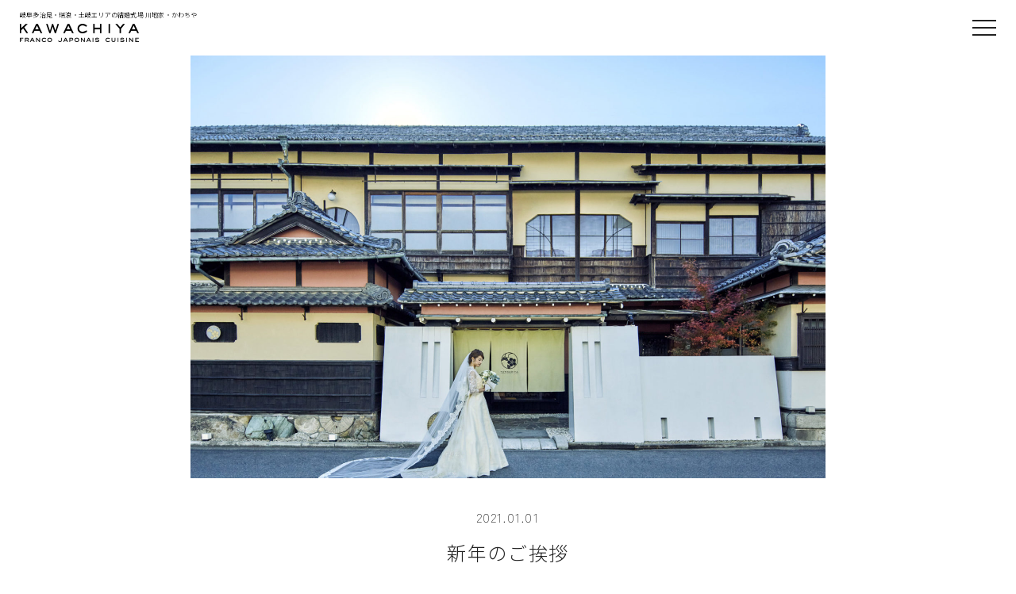

--- FILE ---
content_type: text/html; charset=UTF-8
request_url: https://kawachi-ya.com/blog/shinnennogoaisatu/
body_size: 20386
content:
<!DOCTYPE html>
<html lang="ja">

<head prefix="og: http://ogp.me/ns# fb: http://ogp.me/ns/fb# article: http://ogp.me/ns/article#">
	
<!-- Google Tag Manager -->
<script>(function(w,d,s,l,i){w[l]=w[l]||[];w[l].push({'gtm.start':
new Date().getTime(),event:'gtm.js'});var f=d.getElementsByTagName(s)[0],
j=d.createElement(s),dl=l!='dataLayer'?'&l='+l:'';j.async=true;j.src=
'https://www.googletagmanager.com/gtm.js?id='+i+dl;f.parentNode.insertBefore(j,f);
})(window,document,'script','dataLayer','GTM-MFRQFLZZ');</script>
<!-- End Google Tag Manager -->

<!--fuwel-->
<script type="text/javascript" src="https://sakura-table.fuwel.wedding/analytics/log.js?external=1"></script>
<script type="text/javascript">
    window.addEventListener("load", function(){
        analytics();
    }, false);
</script>
<!--/fuwel-->
	
<!--weddingpark-->
<!-- Global site tag (gtag.js) - Google Ads: AW-764224667 -->
<script async src="https://www.googletagmanager.com/gtag/js?id=AW-764224667"></script>
<script>
  window.dataLayer = window.dataLayer || [];
  function gtag(){dataLayer.push(arguments);}
  gtag('js', new Date());
  gtag('config', 'AW-764224667');
</script>
<!-- Global site tag (gtag.js) - Google Ads: 409231330 -->
<script async src="https://www.googletagmanager.com/gtag/js?id=AW-409231330"></script>
<script>
  window.dataLayer = window.dataLayer || [];
  function gtag(){dataLayer.push(arguments);}
  gtag('js', new Date());

  gtag('config', '');
</script>
<!-- Event snippet for 架電CT conversion page
In your html page, add the snippet and call gtag_report_conversion when someone clicks on the chosen link or button. -->
<script>
function gtag_report_conversion(url) {
  var callback = function () {
    if (typeof(url) != 'undefined') {
      window.location = url;
    }
  };
  gtag('event', 'conversion', {
      'send_to': 'AW-764224667/OJPECJPv3JQBEJvJtOwC',
      'event_callback': callback
  });
  return false;
}
</script>
<!--/weddingpark-->
<script>
  (function(d) {
    var config = {
      kitId: 'gmp3sdf',
      scriptTimeout: 3000,
      async: true
    },
    h=d.documentElement,t=setTimeout(function(){h.className=h.className.replace(/\bwf-loading\b/g,"")+" wf-inactive";},config.scriptTimeout),tk=d.createElement("script"),f=false,s=d.getElementsByTagName("script")[0],a;h.className+=" wf-loading";tk.src='https://use.typekit.net/'+config.kitId+'.js';tk.async=true;tk.onload=tk.onreadystatechange=function(){a=this.readyState;if(f||a&&a!="complete"&&a!="loaded")return;f=true;clearTimeout(t);try{Typekit.load(config)}catch(e){}};s.parentNode.insertBefore(tk,s)
  })(document);
</script>

<meta charset="utf-8" />
<meta name="viewport" content="width=device-width, initial-scale=1.0,user-scalable=no">



<!--SEO投稿-->
<title>新年のご挨拶｜KAWACHIYA（川地家・かわちや）｜岐阜多治見・瑞浪・土岐エリアの結婚式場</title>
<meta name="description" content="明けましておめでとうございます。昨年は皆様の温かいご懇情とご支援を賜りまして誠にありがとうございました。本年も結婚式・写真撮影・レストランなど多くのお客様にご利用いただけるイベントを開催して皆様と一緒に笑顔に包まれる1年になるようスタッフ全">
<link rel="canonical" href="https://kawachi-ya.com/blog/shinnennogoaisatu/" />
<script type="application/ld+json">
{
"@context": "http://schema.org",
"@type": "WebSite",
"name": "新年のご挨拶｜KAWACHIYA（川地家・かわちや）｜岐阜多治見・瑞浪・土岐エリアの結婚式場",
"description": "明けましておめでとうございます。昨年は皆様の温かいご懇情とご支援を賜りまして誠にありがとうございました。本年も結婚式・写真撮影・レストランなど多くのお客様にご利用いただけるイベントを開催して皆様と一緒に笑顔に包まれる1年になるようスタッフ全",
"url": "https://kawachi-ya.com/blog/shinnennogoaisatu/",
"potentialAction": {
"@type": "SearchAction",
"target": "https://kawachi-ya.com//search?q={search_term}",
"query-input": "required name=search_term"
}
}
</script>
<meta name="keywords" content="KAWACHIYA,川地家・かわちや,結婚式場,多治見,土岐">
<!--OGP-->	
<meta property="og:url" content="https://kawachi-ya.com/blog/shinnennogoaisatu/" />
<meta property="og:type" content="article" />
<meta property="og:title" content="新年のご挨拶｜KAWACHIYA（川地家・かわちや）
" />
<meta property="og:description" content="明けましておめでとうございます。昨年は皆様の温かいご懇情とご支援を賜りまして誠にありがとうございました。本年も結婚式・写真撮影・レストランなど多くのお客様にご利用いただけるイベントを開催して皆様と一緒に笑顔に包まれる1年になるようスタッフ全">	  
<meta property="og:site_name" content="KAWACHIYA｜川地家・岐阜多治見の結婚式場" />
<meta property="og:image" content="/wp-content/uploads/2020/12/KAWACHIYA1207_4839小.jpg" />
<!--/OGP-->


<!--/SEO-->

<link rel="stylesheet" href="https://kawachi-ya.com/wp-content/themes/template/css/bootstrap-grid.css" />
<link rel="stylesheet" href="https://kawachi-ya.com/wp-content/themes/template/css/slick.css" />
<link rel="stylesheet" href="https://kawachi-ya.com/wp-content/themes/template/style.css"  />
<link rel="stylesheet" href="https://use.fontawesome.com/releases/v5.4.2/css/all.css" integrity="sha384-/rXc/GQVaYpyDdyxK+ecHPVYJSN9bmVFBvjA/9eOB+pb3F2w2N6fc5qB9Ew5yIns" crossorigin="anonymous">

<link rel="shortcut icon" href="https://kawachi-ya.com/wp-content/themes/template/img/favicon.png">
<link rel="apple-touch-icon" sizes="114x114" href="https://kawachi-ya.com/wp-content/themes/template/img/apple-touch-icon-114x114.png">
<link rel="apple-touch-icon" sizes="144x144" href="https://kawachi-ya.com/wp-content/themes/template/img/apple-touch-icon-144x144.png">

<script src="https://kawachi-ya.com/wp-content/themes/template/js/jquery-1.9.1.min.js"></script>
<script src="https://kawachi-ya.com/wp-content/themes/template/js/common.js"></script>
<script src="https://kawachi-ya.com/wp-content/themes/template/js/slick.min.js"></script>

<!--headerスクリプト-->
<!--/headerスクリプト-->

<script src="https://stackpath.bootstrapcdn.com/bootstrap/4.5.0/js/bootstrap.min.js" integrity="sha384-OgVRvuATP1z7JjHLkuOU7Xw704+h835Lr+6QL9UvYjZE3Ipu6Tp75j7Bh/kR0JKI" crossorigin="anonymous"></script>
<!-- HTML5 Shim and Respond.js IE8 support of HTML5 elements and media queries -->
<!-- WARNING: Respond.js doesn't work if you view the page via file:// -->
<!--[if lt IE 9]>
<script src="https://oss.maxcdn.com/libs/html5shiv/3.7.0/html5shiv.js"></script>
<script src="https://oss.maxcdn.com/libs/respond.js/1.3.0/respond.min.js"></script>
<![endif]-->

<!--FOUT対策-->
<script>setTimeout(function () {document.getElementsByTagName("html")[0].classList.add("loading-delay");}, 3000);</script>
<!--/FOUT対策-->

<meta name='robots' content='max-image-preview:large' />
<script type="text/javascript">
/* <![CDATA[ */
window._wpemojiSettings = {"baseUrl":"https:\/\/s.w.org\/images\/core\/emoji\/15.0.3\/72x72\/","ext":".png","svgUrl":"https:\/\/s.w.org\/images\/core\/emoji\/15.0.3\/svg\/","svgExt":".svg","source":{"concatemoji":"https:\/\/kawachi-ya.com\/wp-includes\/js\/wp-emoji-release.min.js?ver=6.5.7"}};
/*! This file is auto-generated */
!function(i,n){var o,s,e;function c(e){try{var t={supportTests:e,timestamp:(new Date).valueOf()};sessionStorage.setItem(o,JSON.stringify(t))}catch(e){}}function p(e,t,n){e.clearRect(0,0,e.canvas.width,e.canvas.height),e.fillText(t,0,0);var t=new Uint32Array(e.getImageData(0,0,e.canvas.width,e.canvas.height).data),r=(e.clearRect(0,0,e.canvas.width,e.canvas.height),e.fillText(n,0,0),new Uint32Array(e.getImageData(0,0,e.canvas.width,e.canvas.height).data));return t.every(function(e,t){return e===r[t]})}function u(e,t,n){switch(t){case"flag":return n(e,"\ud83c\udff3\ufe0f\u200d\u26a7\ufe0f","\ud83c\udff3\ufe0f\u200b\u26a7\ufe0f")?!1:!n(e,"\ud83c\uddfa\ud83c\uddf3","\ud83c\uddfa\u200b\ud83c\uddf3")&&!n(e,"\ud83c\udff4\udb40\udc67\udb40\udc62\udb40\udc65\udb40\udc6e\udb40\udc67\udb40\udc7f","\ud83c\udff4\u200b\udb40\udc67\u200b\udb40\udc62\u200b\udb40\udc65\u200b\udb40\udc6e\u200b\udb40\udc67\u200b\udb40\udc7f");case"emoji":return!n(e,"\ud83d\udc26\u200d\u2b1b","\ud83d\udc26\u200b\u2b1b")}return!1}function f(e,t,n){var r="undefined"!=typeof WorkerGlobalScope&&self instanceof WorkerGlobalScope?new OffscreenCanvas(300,150):i.createElement("canvas"),a=r.getContext("2d",{willReadFrequently:!0}),o=(a.textBaseline="top",a.font="600 32px Arial",{});return e.forEach(function(e){o[e]=t(a,e,n)}),o}function t(e){var t=i.createElement("script");t.src=e,t.defer=!0,i.head.appendChild(t)}"undefined"!=typeof Promise&&(o="wpEmojiSettingsSupports",s=["flag","emoji"],n.supports={everything:!0,everythingExceptFlag:!0},e=new Promise(function(e){i.addEventListener("DOMContentLoaded",e,{once:!0})}),new Promise(function(t){var n=function(){try{var e=JSON.parse(sessionStorage.getItem(o));if("object"==typeof e&&"number"==typeof e.timestamp&&(new Date).valueOf()<e.timestamp+604800&&"object"==typeof e.supportTests)return e.supportTests}catch(e){}return null}();if(!n){if("undefined"!=typeof Worker&&"undefined"!=typeof OffscreenCanvas&&"undefined"!=typeof URL&&URL.createObjectURL&&"undefined"!=typeof Blob)try{var e="postMessage("+f.toString()+"("+[JSON.stringify(s),u.toString(),p.toString()].join(",")+"));",r=new Blob([e],{type:"text/javascript"}),a=new Worker(URL.createObjectURL(r),{name:"wpTestEmojiSupports"});return void(a.onmessage=function(e){c(n=e.data),a.terminate(),t(n)})}catch(e){}c(n=f(s,u,p))}t(n)}).then(function(e){for(var t in e)n.supports[t]=e[t],n.supports.everything=n.supports.everything&&n.supports[t],"flag"!==t&&(n.supports.everythingExceptFlag=n.supports.everythingExceptFlag&&n.supports[t]);n.supports.everythingExceptFlag=n.supports.everythingExceptFlag&&!n.supports.flag,n.DOMReady=!1,n.readyCallback=function(){n.DOMReady=!0}}).then(function(){return e}).then(function(){var e;n.supports.everything||(n.readyCallback(),(e=n.source||{}).concatemoji?t(e.concatemoji):e.wpemoji&&e.twemoji&&(t(e.twemoji),t(e.wpemoji)))}))}((window,document),window._wpemojiSettings);
/* ]]> */
</script>
<style id='wp-emoji-styles-inline-css' type='text/css'>

	img.wp-smiley, img.emoji {
		display: inline !important;
		border: none !important;
		box-shadow: none !important;
		height: 1em !important;
		width: 1em !important;
		margin: 0 0.07em !important;
		vertical-align: -0.1em !important;
		background: none !important;
		padding: 0 !important;
	}
</style>
<style id='classic-theme-styles-inline-css' type='text/css'>
/*! This file is auto-generated */
.wp-block-button__link{color:#fff;background-color:#32373c;border-radius:9999px;box-shadow:none;text-decoration:none;padding:calc(.667em + 2px) calc(1.333em + 2px);font-size:1.125em}.wp-block-file__button{background:#32373c;color:#fff;text-decoration:none}
</style>
<style id='global-styles-inline-css' type='text/css'>
body{--wp--preset--color--black: #000000;--wp--preset--color--cyan-bluish-gray: #abb8c3;--wp--preset--color--white: #ffffff;--wp--preset--color--pale-pink: #f78da7;--wp--preset--color--vivid-red: #cf2e2e;--wp--preset--color--luminous-vivid-orange: #ff6900;--wp--preset--color--luminous-vivid-amber: #fcb900;--wp--preset--color--light-green-cyan: #7bdcb5;--wp--preset--color--vivid-green-cyan: #00d084;--wp--preset--color--pale-cyan-blue: #8ed1fc;--wp--preset--color--vivid-cyan-blue: #0693e3;--wp--preset--color--vivid-purple: #9b51e0;--wp--preset--gradient--vivid-cyan-blue-to-vivid-purple: linear-gradient(135deg,rgba(6,147,227,1) 0%,rgb(155,81,224) 100%);--wp--preset--gradient--light-green-cyan-to-vivid-green-cyan: linear-gradient(135deg,rgb(122,220,180) 0%,rgb(0,208,130) 100%);--wp--preset--gradient--luminous-vivid-amber-to-luminous-vivid-orange: linear-gradient(135deg,rgba(252,185,0,1) 0%,rgba(255,105,0,1) 100%);--wp--preset--gradient--luminous-vivid-orange-to-vivid-red: linear-gradient(135deg,rgba(255,105,0,1) 0%,rgb(207,46,46) 100%);--wp--preset--gradient--very-light-gray-to-cyan-bluish-gray: linear-gradient(135deg,rgb(238,238,238) 0%,rgb(169,184,195) 100%);--wp--preset--gradient--cool-to-warm-spectrum: linear-gradient(135deg,rgb(74,234,220) 0%,rgb(151,120,209) 20%,rgb(207,42,186) 40%,rgb(238,44,130) 60%,rgb(251,105,98) 80%,rgb(254,248,76) 100%);--wp--preset--gradient--blush-light-purple: linear-gradient(135deg,rgb(255,206,236) 0%,rgb(152,150,240) 100%);--wp--preset--gradient--blush-bordeaux: linear-gradient(135deg,rgb(254,205,165) 0%,rgb(254,45,45) 50%,rgb(107,0,62) 100%);--wp--preset--gradient--luminous-dusk: linear-gradient(135deg,rgb(255,203,112) 0%,rgb(199,81,192) 50%,rgb(65,88,208) 100%);--wp--preset--gradient--pale-ocean: linear-gradient(135deg,rgb(255,245,203) 0%,rgb(182,227,212) 50%,rgb(51,167,181) 100%);--wp--preset--gradient--electric-grass: linear-gradient(135deg,rgb(202,248,128) 0%,rgb(113,206,126) 100%);--wp--preset--gradient--midnight: linear-gradient(135deg,rgb(2,3,129) 0%,rgb(40,116,252) 100%);--wp--preset--font-size--small: 13px;--wp--preset--font-size--medium: 20px;--wp--preset--font-size--large: 36px;--wp--preset--font-size--x-large: 42px;--wp--preset--spacing--20: 0.44rem;--wp--preset--spacing--30: 0.67rem;--wp--preset--spacing--40: 1rem;--wp--preset--spacing--50: 1.5rem;--wp--preset--spacing--60: 2.25rem;--wp--preset--spacing--70: 3.38rem;--wp--preset--spacing--80: 5.06rem;--wp--preset--shadow--natural: 6px 6px 9px rgba(0, 0, 0, 0.2);--wp--preset--shadow--deep: 12px 12px 50px rgba(0, 0, 0, 0.4);--wp--preset--shadow--sharp: 6px 6px 0px rgba(0, 0, 0, 0.2);--wp--preset--shadow--outlined: 6px 6px 0px -3px rgba(255, 255, 255, 1), 6px 6px rgba(0, 0, 0, 1);--wp--preset--shadow--crisp: 6px 6px 0px rgba(0, 0, 0, 1);}:where(.is-layout-flex){gap: 0.5em;}:where(.is-layout-grid){gap: 0.5em;}body .is-layout-flex{display: flex;}body .is-layout-flex{flex-wrap: wrap;align-items: center;}body .is-layout-flex > *{margin: 0;}body .is-layout-grid{display: grid;}body .is-layout-grid > *{margin: 0;}:where(.wp-block-columns.is-layout-flex){gap: 2em;}:where(.wp-block-columns.is-layout-grid){gap: 2em;}:where(.wp-block-post-template.is-layout-flex){gap: 1.25em;}:where(.wp-block-post-template.is-layout-grid){gap: 1.25em;}.has-black-color{color: var(--wp--preset--color--black) !important;}.has-cyan-bluish-gray-color{color: var(--wp--preset--color--cyan-bluish-gray) !important;}.has-white-color{color: var(--wp--preset--color--white) !important;}.has-pale-pink-color{color: var(--wp--preset--color--pale-pink) !important;}.has-vivid-red-color{color: var(--wp--preset--color--vivid-red) !important;}.has-luminous-vivid-orange-color{color: var(--wp--preset--color--luminous-vivid-orange) !important;}.has-luminous-vivid-amber-color{color: var(--wp--preset--color--luminous-vivid-amber) !important;}.has-light-green-cyan-color{color: var(--wp--preset--color--light-green-cyan) !important;}.has-vivid-green-cyan-color{color: var(--wp--preset--color--vivid-green-cyan) !important;}.has-pale-cyan-blue-color{color: var(--wp--preset--color--pale-cyan-blue) !important;}.has-vivid-cyan-blue-color{color: var(--wp--preset--color--vivid-cyan-blue) !important;}.has-vivid-purple-color{color: var(--wp--preset--color--vivid-purple) !important;}.has-black-background-color{background-color: var(--wp--preset--color--black) !important;}.has-cyan-bluish-gray-background-color{background-color: var(--wp--preset--color--cyan-bluish-gray) !important;}.has-white-background-color{background-color: var(--wp--preset--color--white) !important;}.has-pale-pink-background-color{background-color: var(--wp--preset--color--pale-pink) !important;}.has-vivid-red-background-color{background-color: var(--wp--preset--color--vivid-red) !important;}.has-luminous-vivid-orange-background-color{background-color: var(--wp--preset--color--luminous-vivid-orange) !important;}.has-luminous-vivid-amber-background-color{background-color: var(--wp--preset--color--luminous-vivid-amber) !important;}.has-light-green-cyan-background-color{background-color: var(--wp--preset--color--light-green-cyan) !important;}.has-vivid-green-cyan-background-color{background-color: var(--wp--preset--color--vivid-green-cyan) !important;}.has-pale-cyan-blue-background-color{background-color: var(--wp--preset--color--pale-cyan-blue) !important;}.has-vivid-cyan-blue-background-color{background-color: var(--wp--preset--color--vivid-cyan-blue) !important;}.has-vivid-purple-background-color{background-color: var(--wp--preset--color--vivid-purple) !important;}.has-black-border-color{border-color: var(--wp--preset--color--black) !important;}.has-cyan-bluish-gray-border-color{border-color: var(--wp--preset--color--cyan-bluish-gray) !important;}.has-white-border-color{border-color: var(--wp--preset--color--white) !important;}.has-pale-pink-border-color{border-color: var(--wp--preset--color--pale-pink) !important;}.has-vivid-red-border-color{border-color: var(--wp--preset--color--vivid-red) !important;}.has-luminous-vivid-orange-border-color{border-color: var(--wp--preset--color--luminous-vivid-orange) !important;}.has-luminous-vivid-amber-border-color{border-color: var(--wp--preset--color--luminous-vivid-amber) !important;}.has-light-green-cyan-border-color{border-color: var(--wp--preset--color--light-green-cyan) !important;}.has-vivid-green-cyan-border-color{border-color: var(--wp--preset--color--vivid-green-cyan) !important;}.has-pale-cyan-blue-border-color{border-color: var(--wp--preset--color--pale-cyan-blue) !important;}.has-vivid-cyan-blue-border-color{border-color: var(--wp--preset--color--vivid-cyan-blue) !important;}.has-vivid-purple-border-color{border-color: var(--wp--preset--color--vivid-purple) !important;}.has-vivid-cyan-blue-to-vivid-purple-gradient-background{background: var(--wp--preset--gradient--vivid-cyan-blue-to-vivid-purple) !important;}.has-light-green-cyan-to-vivid-green-cyan-gradient-background{background: var(--wp--preset--gradient--light-green-cyan-to-vivid-green-cyan) !important;}.has-luminous-vivid-amber-to-luminous-vivid-orange-gradient-background{background: var(--wp--preset--gradient--luminous-vivid-amber-to-luminous-vivid-orange) !important;}.has-luminous-vivid-orange-to-vivid-red-gradient-background{background: var(--wp--preset--gradient--luminous-vivid-orange-to-vivid-red) !important;}.has-very-light-gray-to-cyan-bluish-gray-gradient-background{background: var(--wp--preset--gradient--very-light-gray-to-cyan-bluish-gray) !important;}.has-cool-to-warm-spectrum-gradient-background{background: var(--wp--preset--gradient--cool-to-warm-spectrum) !important;}.has-blush-light-purple-gradient-background{background: var(--wp--preset--gradient--blush-light-purple) !important;}.has-blush-bordeaux-gradient-background{background: var(--wp--preset--gradient--blush-bordeaux) !important;}.has-luminous-dusk-gradient-background{background: var(--wp--preset--gradient--luminous-dusk) !important;}.has-pale-ocean-gradient-background{background: var(--wp--preset--gradient--pale-ocean) !important;}.has-electric-grass-gradient-background{background: var(--wp--preset--gradient--electric-grass) !important;}.has-midnight-gradient-background{background: var(--wp--preset--gradient--midnight) !important;}.has-small-font-size{font-size: var(--wp--preset--font-size--small) !important;}.has-medium-font-size{font-size: var(--wp--preset--font-size--medium) !important;}.has-large-font-size{font-size: var(--wp--preset--font-size--large) !important;}.has-x-large-font-size{font-size: var(--wp--preset--font-size--x-large) !important;}
.wp-block-navigation a:where(:not(.wp-element-button)){color: inherit;}
:where(.wp-block-post-template.is-layout-flex){gap: 1.25em;}:where(.wp-block-post-template.is-layout-grid){gap: 1.25em;}
:where(.wp-block-columns.is-layout-flex){gap: 2em;}:where(.wp-block-columns.is-layout-grid){gap: 2em;}
.wp-block-pullquote{font-size: 1.5em;line-height: 1.6;}
</style>
<link rel='stylesheet' id='contact-form-7-css' href='https://kawachi-ya.com/wp-content/plugins/contact-form-7/includes/css/styles.css?ver=5.9.3' type='text/css' media='all' />
<link rel='stylesheet' id='jquery-ui-dialog-min-css-css' href='https://kawachi-ya.com/wp-includes/css/jquery-ui-dialog.min.css?ver=6.5.7' type='text/css' media='all' />
<link rel='stylesheet' id='contact-form-7-confirm-plus-css' href='https://kawachi-ya.com/wp-content/plugins/confirm-plus-contact-form-7/assets/css/styles.css?ver=20240504_103424' type='text/css' media='all' />
<link rel='stylesheet' id='fancybox-for-wp-css' href='https://kawachi-ya.com/wp-content/plugins/fancybox-for-wordpress/assets/css/fancybox.css?ver=1.3.4' type='text/css' media='all' />
<link rel='stylesheet' id='wp-pagenavi-css' href='https://kawachi-ya.com/wp-content/plugins/wp-pagenavi/pagenavi-css.css?ver=2.70' type='text/css' media='all' />
<link rel='stylesheet' id='cf7cf-style-css' href='https://kawachi-ya.com/wp-content/plugins/cf7-conditional-fields/style.css?ver=2.4.10' type='text/css' media='all' />
<script type="text/javascript" src="https://kawachi-ya.com/wp-includes/js/jquery/jquery.min.js?ver=3.7.1" id="jquery-core-js"></script>
<script type="text/javascript" src="https://kawachi-ya.com/wp-includes/js/jquery/jquery-migrate.min.js?ver=3.4.1" id="jquery-migrate-js"></script>
<script type="text/javascript" src="https://kawachi-ya.com/wp-content/plugins/fancybox-for-wordpress/assets/js/jquery.fancybox.js?ver=1.3.4" id="fancybox-for-wp-js"></script>
<link rel="https://api.w.org/" href="https://kawachi-ya.com/wp-json/" /><link rel="canonical" href="https://kawachi-ya.com/blog/shinnennogoaisatu/" />
<link rel="alternate" type="application/json+oembed" href="https://kawachi-ya.com/wp-json/oembed/1.0/embed?url=https%3A%2F%2Fkawachi-ya.com%2Fblog%2Fshinnennogoaisatu%2F" />
<link rel="alternate" type="text/xml+oembed" href="https://kawachi-ya.com/wp-json/oembed/1.0/embed?url=https%3A%2F%2Fkawachi-ya.com%2Fblog%2Fshinnennogoaisatu%2F&#038;format=xml" />

<!-- Fancybox for WordPress v3.3.4 -->
<style type="text/css">
	.fancybox-slide--image .fancybox-content{background-color: #FFFFFF}div.fancybox-caption{display:none !important;}
	
	img.fancybox-image{border-width:0px;border-color:#FFFFFF;border-style:solid;}
	div.fancybox-bg{background-color:rgba(102,102,102,0.75);opacity:1 !important;}div.fancybox-content{border-color:#FFFFFF}
	
	div.fancybox-content{background-color:#FFFFFF}
	
	
	
	
	div.fancybox-caption p.caption-title{display:inline-block}
	div.fancybox-caption p.caption-title{font-size:14px}
	div.fancybox-caption p.caption-title{color:#fff}
	div.fancybox-caption {color:#333333}div.fancybox-caption {position:relative;max-width:50%;margin:0 auto;min-width:480px;padding:15px;}div.fancybox-caption p.caption-title{position:relative;left:0;right:0;margin:0 auto;top:0px;color:#fff;}body.fancybox-active .fancybox-container .fancybox-stage .fancybox-content .fancybox-close-small{display:block;}
</style><script type="text/javascript">
	jQuery(function () {

		var mobileOnly = false;
		
		if (mobileOnly) {
			return;
		}

		jQuery.fn.getTitle = function () { // Copy the title of every IMG tag and add it to its parent A so that fancybox can show titles
			var arr = jQuery("a[data-fancybox]");
									jQuery.each(arr, function() {
										var title = jQuery(this).children("img").attr("title");
										var caption = jQuery(this).next("figcaption").html();
                                        if(caption && title){jQuery(this).attr("title",title+" " + caption)}else if(title){ jQuery(this).attr("title",title);}else if(caption){jQuery(this).attr("title",caption);}
									});			}

		// Supported file extensions

				var thumbnails = jQuery("a:has(img)").not(".nolightbox").not('.envira-gallery-link').not('.ngg-simplelightbox').filter(function () {
			return /\.(jpe?g|png|gif|mp4|webp|bmp|pdf)(\?[^/]*)*$/i.test(jQuery(this).attr('href'))
		});
		

		// Add data-type iframe for links that are not images or videos.
		var iframeLinks = jQuery('.fancyboxforwp').filter(function () {
			return !/\.(jpe?g|png|gif|mp4|webp|bmp|pdf)(\?[^/]*)*$/i.test(jQuery(this).attr('href'))
		}).filter(function () {
			return !/vimeo|youtube/i.test(jQuery(this).attr('href'))
		});
		iframeLinks.attr({"data-type": "iframe"}).getTitle();

				// Gallery All
		thumbnails.addClass("fancyboxforwp").attr("data-fancybox", "gallery").getTitle();
		iframeLinks.attr({"data-fancybox": "gallery"}).getTitle();

		// Gallery type NONE
		
		// Call fancybox and apply it on any link with a rel atribute that starts with "fancybox", with the options set on the admin panel
		jQuery("a.fancyboxforwp").fancyboxforwp({
			loop: true,
			smallBtn: true,
			zoomOpacity: "auto",
			animationEffect: "fade",
			animationDuration: 500,
			transitionEffect: "fade",
			transitionDuration: "300",
			overlayShow: true,
			overlayOpacity: "0.75",
			titleShow: true,
			titlePosition: "over",
			keyboard: true,
			showCloseButton: true,
			arrows: true,
			clickContent:false,
			clickSlide: "close",
			mobile: {
				clickContent: function (current, event) {
					return current.type === "image" ? "toggleControls" : false;
				},
				clickSlide: function (current, event) {
					return current.type === "image" ? "close" : "close";
				},
			},
			wheel: false,
			toolbar: false,
			preventCaptionOverlap: true,
			onInit: function() { },			onDeactivate
	: function() { },		beforeClose: function() { },			afterShow: function() {},				afterClose: function() { },					caption : function( instance, item ) {var title ="";if("undefined" != typeof jQuery(this).context ){var title = jQuery(this).context.title;} else { var title = ("undefined" != typeof jQuery(this).attr("title")) ? jQuery(this).attr("title") : false;}var caption = jQuery(this).data('caption') || '';if ( item.type === 'image' && title.length ) {caption = (caption.length ? caption + '<br />' : '') + '<p class="caption-title">'+title+'</p>' ;}return caption;},
		afterLoad : function( instance, current ) {current.$content.append('<div class=\"fancybox-custom-caption\" style=\" position: absolute;left:0;right:0;color:#000;padding-top:10px;bottom:0;margin:0 auto;text-align:center; \">' + current.opts.caption + '</div>');},
			})
		;

			})
</script>
<!-- END Fancybox for WordPress -->
</head>
<body>
<header id="header" role="banner" itemscope="itemscope" itemtype="http://schema.org/WPHeader">
<!-- Google Tag Manager (noscript)-->
<noscript><iframe src="https://www.googletagmanager.com/ns.html?id=GTM-MZXVK9W"
height="0" width="0" style="display:none;visibility:hidden"></iframe></noscript>
<!-- End Google Tag Manager (noscript) -->


<!--head_underlay-->
<div class="head_underlay"></div>
<script>
  let $underlay = $('.head_underlay');
  $(window).on( 'scroll', function () {
    if ( $(this).scrollTop() < 40 ) {
      $underlay.removeClass('isActive');
    } else {
      $underlay.addClass('isActive');
    }
  });
</script>
<!--/head_underlay-->

<p class="top_h1">岐阜多治見・瑞浪・土岐エリアの結婚式場 川地家・かわちや</p>

<div id="top_logo">
<figure><a href="https://kawachi-ya.com/"><img src="https://kawachi-ya.com/wp-content/themes/template/img/common/top_logo.webp" alt="川地家・かわちや" width="150" height="30"></a></figure>
</div>

<div data-toggle="modal" data-target="#menu-modal">
<p class="menu">
<a>
<span class="menu__line menu__line--top"></span>
<span class="menu__line menu__line--center"></span>
<span class="menu__line menu__line--bottom"></span>
</a>
</p>
</div>
<div class="modal fade" id="menu-modal" data-keyboard="false" data-backdrop="static">
<div class="modal-dialog">
<div class="modal-content">
<h2 class="tac"><a href="https://kawachi-ya.com/"><img src="https://kawachi-ya.com/wp-content/themes/template/img/common/menu_logow.svg" alt="KAWACHIYA" class="tac2 mw250"></a></h2>
<nav>
<ul id="navi-menu" class="row ffg" role="navigation" itemscope itemtype="http://www.schema.org/SiteNavigationElement">
<li class="col-md-7 col-sm-6 menubdw-b">
<p style="padding-bottom:0;">Wedding<span>ウェディング・ご結婚式</span></p>
<p class="treespacer" style="padding-bottom:0;"></p>
<ul class="tree">
<li><span><a itemprop="url" href="/wedding/ceremony/"><span itemprop="name">挙式スタイル</span></a></span></li>
<li><span><a itemprop="url" href="/wedding/banquet/"><span itemprop="name">パーティー会場</span></a></span></li>
<li><span><a itemprop="url" href="/wedding/cuisine/"><span itemprop="name" class="ls05em">料理</span></a></span></li>
<li><span><a itemprop="url" href="/wedding/dress/"><span itemprop="name" class="ls05em">衣裳</span></a></span></li>
<li><span><a itemprop="url" href="https://kawachi-ya.fuwel.wedding/fair"><span itemprop="name">ウェディングフェア</span></a></span></li>
<li><span><a itemprop="url" href="https://kawachi-ya.fuwel.wedding/plan"><span itemprop="name">ウェディングプラン</span></a></span></li>
<li><span><a itemprop="url" href="/weddingreport/"><span itemprop="name">ウェディングレポート</span></a></span></li>
</ul>
</li>
<li class="col-md-5 col-sm-6 menubdw-b">
<p style="padding-bottom:0;"><a href="/photo/" itemprop="url">Photo<span itemprop="name">写真撮影</span></a></p>
<p class="treespacer" style="padding-bottom:0;"></p>
<ul class="tree p0-20-b">
<li><span><a itemprop="url" href="/photo/wedding/"><span itemprop="name">ウェディングフォト</span></a></span></li>
<li><span><a itemprop="url" href="/photo/seijinshiki/"><span itemprop="name">成人式・卒業袴</span></a></span></li>
<li><span><a itemprop="url" href="/photo/shichigosan/"><span itemprop="name">七五三</span></a></span></li>
<li><span><a itemprop="url" href="/photo/shichogosan-pack/"><span itemprop="name">七五三外出衣裳レンタル</span></a></span></li>
<li><span><a itemprop="url" href="/photo/baby/"><span itemprop="name">お宮参り・百日祝い・初節句</span></a></span></li>
<li><span><a itemprop="url" href="/photo/birthday/"><span class="ls0" itemprop="name">バースデー＆キッズ</span></a></span></li>
<li><span><a itemprop="url" href="/photo/nyuennyugaku/"><span itemprop="name">入園卒園・入学卒業</span></a></span></li>
<li><span><a itemprop="url" href="/photo/halfseijinshiki/"><span class="ls0" itemprop="name">ハーフ成人式・十三参り</span></a></span></li>
<li><span><a itemprop="url" href="/photo/other/"><span itemprop="name">その他<span class="fs11 ls0">（ご家族写真・長寿・マタニティなど）</span></span></a></span></li>
</ul>
</li>
<li class="col-md-4 col-sm-6">
<p><a href="/history" itemprop="url">History<span itemprop="name">川地家の歴史</span></a></p>
<p><a href="/party" itemprop="url">Party<span itemprop="name">貸切パーティー</span></a></p>
<p><a href="/gifuevent" itemprop="url">Event<span itemprop="name">イベント</span></a></p>
</li>
<li class="col-md-4 col-sm-6">
<p><a href="/blog" itemprop="url">Blogs<span itemprop="name">ブログ</span></a></p>
<p><a href="/news" itemprop="url">News<span itemprop="name">ニュース</span></a></p>
</li>
<li class="col-md-4 col-sm-6">
<p><a href="/access" itemprop="url">Access<span itemprop="name">アクセス</span></a></p>
<p><a href="/contact" itemprop="url">Contact<span itemprop="name">お問い合わせ</span></a></p>
</li>
</ul>
</nav>
<div class="mw200 p0-20-t tac2">
<div class="w100 dtable tlf tac">
<div class="dtable_c"><a href="https://www.instagram.com/kawachiya.wedding/" target="_blank" rel="noopener"><svg class="zoomcontent" style="width:30px; height:30px;" xmlns="http://www.w3.org/2000/svg" viewBox="7 1 9 22">
<path fill="#fff" d="M12 9a3 3 0 1 0 0 6 3 3 0 0 0 0-6zm0-2a5 5 0 1 1 0 10 5 5 0 0 1 0-10zm6.5-.25a1.25 1.25 0 0 1-2.5 0 1.25 1.25 0 0 1 2.5 0zM12 4c-2.474 0-2.878.007-4.029.058-.784.037-1.31.142-1.798.332-.434.168-.747.369-1.08.703a2.89 2.89 0 0 0-.704 1.08c-.19.49-.295 1.015-.331 1.798C4.006 9.075 4 9.461 4 12c0 2.474.007 2.878.058 4.029.037.783.142 1.31.331 1.797.17.435.37.748.702 1.08.337.336.65.537 1.08.703.494.191 1.02.297 1.8.333C9.075 19.994 9.461 20 12 20c2.474 0 2.878-.007 4.029-.058.782-.037 1.309-.142 1.797-.331.433-.169.748-.37 1.08-.702.337-.337.538-.65.704-1.08.19-.493.296-1.02.332-1.8.052-1.104.058-1.49.058-4.029 0-2.474-.007-2.878-.058-4.029-.037-.782-.142-1.31-.332-1.798a2.911 2.911 0 0 0-.703-1.08 2.884 2.884 0 0 0-1.08-.704c-.49-.19-1.016-.295-1.798-.331C14.925 4.006 14.539 4 12 4zm0-2c2.717 0 3.056.01 4.122.06 1.065.05 1.79.217 2.428.465.66.254 1.216.598 1.772 1.153a4.908 4.908 0 0 1 1.153 1.772c.247.637.415 1.363.465 2.428.047 1.066.06 1.405.06 4.122 0 2.717-.01 3.056-.06 4.122-.05 1.065-.218 1.79-.465 2.428a4.883 4.883 0 0 1-1.153 1.772 4.915 4.915 0 0 1-1.772 1.153c-.637.247-1.363.415-2.428.465-1.066.047-1.405.06-4.122.06-2.717 0-3.056-.01-4.122-.06-1.065-.05-1.79-.218-2.428-.465a4.89 4.89 0 0 1-1.772-1.153 4.904 4.904 0 0 1-1.153-1.772c-.248-.637-.415-1.363-.465-2.428C2.013 15.056 2 14.717 2 12c0-2.717.01-3.056.06-4.122.05-1.066.217-1.79.465-2.428a4.88 4.88 0 0 1 1.153-1.772A4.897 4.897 0 0 1 5.45 2.525c.638-.248 1.362-.415 2.428-.465C8.944 2.013 9.283 2 12 2z"/>
</svg></a></div>
<div class="dtable_c"><a href="https://x.com/soshakanwedding" target="_blank" rel="noopener"><svg class="zoomcontent" style="width:28px; height:28px;" xmlns="http://www.w3.org/2000/svg" viewBox="8 2 9 22">
<path fill="#fff" d="M18.244 2.25h3.308l-7.227 8.26 8.502 11.24H16.17l-5.214-6.817L4.99 21.75H1.68l7.73-8.835L1.254 2.25H8.08l4.713 6.231zm-1.161 17.52h1.833L7.084 4.126H5.117z"/>
</svg></a></div>
<div class="dtable_c"><a href="https://www.youtube.com/@soshakan_wedding" target="_blank" rel="noopener"><svg class="zoomcontent" style="width:29px; height:30px;" xmlns="http://www.w3.org/2000/svg" viewBox="7 1 9 22">
<path fill="#fff" d="M21.543 6.498C22 8.28 22 12 22 12s0 3.72-.457 5.502c-.254.985-.997 1.76-1.938 2.022C17.896 20 12 20 12 20s-5.893 0-7.605-.476c-.945-.266-1.687-1.04-1.938-2.022C2 15.72 2 12 2 12s0-3.72.457-5.502c.254-.985.997-1.76 1.938-2.022C6.107 4 12 4 12 4s5.896 0 7.605.476c.945.266 1.687 1.04 1.938 2.022zM10 15.5l6-3.5-6-3.5v7z"/>
</svg></a></div>
<div class="dtable_c"><a href="https://lin.ee/9N6G7Yk" target="_blank" rel="noopener"><svg class="zoomcontent" style="width:29px; height:30px;" xmlns="http://www.w3.org/2000/svg" viewBox="7 1 9 22">
<path fill="#fff" d="M18.663 10.84a.526.526 0 0 1-.526.525h-1.462v.938h1.462a.525.525 0 1 1 0 1.049H16.15a.526.526 0 0 1-.522-.524V8.852c0-.287.235-.525.525-.525h1.988a.525.525 0 0 1-.003 1.05h-1.462v.938h1.462c.291 0 .526.237.526.525zm-4.098 2.485a.538.538 0 0 1-.166.025.515.515 0 0 1-.425-.208l-2.036-2.764v2.45a.525.525 0 0 1-1.047 0V8.852a.522.522 0 0 1 .52-.523c.162 0 .312.086.412.211l2.052 2.775V8.852c0-.287.235-.525.525-.525.287 0 .525.238.525.525v3.976a.524.524 0 0 1-.36.497zm-4.95.027a.526.526 0 0 1-.523-.524V8.852c0-.287.236-.525.525-.525.289 0 .524.238.524.525v3.976a.527.527 0 0 1-.526.524zm-1.53 0H6.098a.528.528 0 0 1-.525-.524V8.852a.527.527 0 0 1 1.05 0v3.45h1.464a.525.525 0 0 1 0 1.05zM12 2.572c-5.513 0-10 3.643-10 8.118 0 4.01 3.558 7.369 8.363 8.007.325.068.769.215.881.492.1.25.066.638.032.9l-.137.85c-.037.25-.2.988.874.537 1.076-.449 5.764-3.398 7.864-5.812C21.313 14.089 22 12.477 22 10.69c0-4.475-4.488-8.118-10-8.118z"/></a></div>
</div>
</div>
</div>
</div>
</div>
<script type="text/javascript">
var navFlg = false;
$('.menu').on('click',function(){
    $('.menu__line').toggleClass('active');
    $('.gnav').fadeToggle();
});
</script>
</header><main id="main" role="main" class="p70-t ofh">
<article>
<div class="mw800 tac2 mask_6-4">
<figure class="tac"><img width="2500" height="1667" src="/wp-content/uploads/2020/12/KAWACHIYA1207_4839小.jpg" alt="" decoding="async" loading="lazy" srcset="https://kawachi-ya.com/wp-content/uploads/2020/12/KAWACHIYA1207_4839小.jpg 2500w, https://kawachi-ya.com/wp-content/uploads/2020/12/KAWACHIYA1207_4839小-800x533.jpg 800w, https://kawachi-ya.com/wp-content/uploads/2020/12/KAWACHIYA1207_4839小-768x512.jpg 768w, https://kawachi-ya.com/wp-content/uploads/2020/12/KAWACHIYA1207_4839小-1536x1024.jpg 1536w, https://kawachi-ya.com/wp-content/uploads/2020/12/KAWACHIYA1207_4839小-2048x1366.jpg 2048w" sizes="(max-width: 2500px) 100vw, 2500px" /></figure>
</div>
<section class="p35-t ffg">
<div class="tac p15-lr">
<p class="fzk"><time>2021.01.01</time></p>
<h1 class="texbb m10-t fs24-20 lh175">新年のご挨拶</h1>
</div>
<div class="blog_content">
<p>明けましておめでとうございます。</p>
<p>昨年は皆様の温かいご懇情とご支援を賜りまして誠にありがとうございました。</p>
<p>本年も結婚式・写真撮影・レストランなど多くのお客様にご利用いただける</p>
<p>イベントを開催して皆様と一緒に笑顔に包まれる1年になるようスタッフ全員で励んで参ります。</p>
<p>本年もどうぞよろしくお願い申し上げます。</p>
<p>&nbsp;</p>
<p>川地家　スタッフ一同</p>
<p><img decoding="async" src="/wp-content/uploads/2020/10/th-150-800x533.jpg" alt="KAWACHIYA（川地家）" /></p>
<p>&nbsp;</p>
</div>
<div class="mw800 p0-25-lr p30-b tac2">
<div id="reservation" class="row p50-35-b">
<div class="col-sm-6 asc p15-tb p20-0-r">
<section class="tac-xs">
<p class="ls01em fs26 m10-b ffr">Contact</p>
<p class="bdg-b p15-b m20-b">お問い合わせ</p>
<p class="fs22 m15-t m15-b ffr">KAWACHIYA</p>

<div class="fs14-12 m15-b">
＜結婚式・貸切パーティーについて＞
<p class="fs26 m15-b fzk">TEL 0572-21-1551</p>
	

＜写真撮影のご予約＞
<p class="fs26 fzk">TEL 0572-22-8338</p>
	
</div>

<p class="tac-xs">岐阜県多治見市日ノ出町2-34</p>
<p class="ls1 wsn tac-xs p0-20-b">9:00-17:00／土日祝日 9:00-18:00</p>
</section>
</div>
<div class="col-sm-6">
<div class="embed-responsive embed-responsive-1by1">
<iframe src="https://www.google.com/maps/embed?pb=!1m18!1m12!1m3!1d813.738550881887!2d137.13038613391234!3d35.33195870939868!2m3!1f0!2f0!3f0!3m2!1i1024!2i768!4f120!3m3!1m2!1s0x60036a71372a8081%3A0x7423c3f256eee828!2z5bed5Zyw5a62!5e0!3m2!1sja!2sjp!4v1602462651444!5m2!1sja!2sjp" width="600" height="450" frameborder="0" style="border:0;" allowfullscreen="" aria-hidden="false" tabindex="0"></iframe></div>
</div>
</div>	
	
<div class="row p50-35-b">
<a href="https://kawachi-ya.fuwel.wedding/fair">
<div class="bdg-a p3-a">
<div class="row bg-6">
<div class="col-sm-5 oder-sm-2 mask_16-9"><img src="/wp-content/uploads/2024/04/0077.webp" width="800" height="566"></div>
<div class="col-sm-7 oder-sm-1 asc tac p20-tb ffg">
<p><span class="marker fwb fs16-14">「はじめての見学も大歓迎」</span></p>
<p><span class="marker fwb fs19-16 ls-1">ブライダルフェアをチェック</span></p>
<!--div class="fs11-9 p10-t p5-b"><p class="din bg-1 p5-a m10-r fwb">特典付き</p><p class="din bg-1 p5-a m10-r fwb">無料ランチ</p><p class="din bg-1 p5-a fwb">毎日開催</p></div-->
<p class="p10-0-r m15-t"><span class="fc-white fwb p20-lr p5-tb br30 fs11" style="background-color:#59b1eb;">詳しくはこちらをタップ</span></p>
</div>
</div>
</div>
</a>
</div>
</div></section>
<div class="mw800 tac2 p25-lr p50-35-b">
<nav>
<div id="pager-post" itemscope itemtype="http://www.schema.org/SiteNavigationElement" class="dtable ffg fs14-12 tlf m20-t" style="width:100%;">
<div class="dtable_c tal">
<span itemprop="name"><i class="fas fa-angle-left p5-r"></i><a href="https://kawachi-ya.com/blog/kekonshiki-temakalor/" rel="next">次の記事</a></span>
</div>
<div class="dtable_c tac wsn">
<a itemprop="url" href="https://kawachi-ya.com/blog/"><span itemprop="name">｜ブログ一覧｜</span></a>
</div>
<div class="dtable_c tar">
<span itemprop="name"><a href="https://kawachi-ya.com/blog/2020%e5%b9%b4/" rel="prev">前の記事</a><i class="fas fa-angle-right p5-l"></i></span>
</div>
</div>
</nav>
</div>
<div class="bg-7 p50-35-tb">
<h2 class="tac m30-b fc-white ls2 fci">WEDDING REPORT</h2>
<nav id="list_weddingreport" role="navigation" itemscope itemtype="http://www.schema.org/SiteNavigationElement">
<ul class="slick-box carreport">
<li class="p10-a">
<figure class="mask_6-4">
<span itemscope itemtype="http://schema.org/ImageObject" itemprop="image"><img width="1526" height="1080" src="/wp-content/uploads/2025/11/youtube_thumbnail-01.webp" alt="" decoding="async" loading="lazy" srcset="https://kawachi-ya.com/wp-content/uploads/2025/11/youtube_thumbnail-01.webp 1526w, https://kawachi-ya.com/wp-content/uploads/2025/11/youtube_thumbnail-01-800x566.webp 800w, https://kawachi-ya.com/wp-content/uploads/2025/11/youtube_thumbnail-01-768x544.webp 768w" sizes="(max-width: 1526px) 100vw, 1526px" /></span>
</figure>
<div class="bg-1 p20-tb dtable w100" style="height:300px;">
<div class="dtable_c vam">
<p class="fs12 m10-b tac">2025.11.23 SUN</p>
<h3 class="texbb tac lh150"><span itemprop="name">Autumn foliage season</span></h3>
<div class="fs14-12 tac lh175 p20-b" itemprop="description">
美しい紅葉の中
<br>思い出に残る一日</div>
<p class="read-btn-bl tac fs12"><a itemprop="url" href="https://kawachi-ya.com/weddingreport/autumn-foliage-season-movie/">詳細を見る</a></p>
</div>
</div>
</li>
<li class="p10-a">
<figure class="mask_6-4">
<span itemscope itemtype="http://schema.org/ImageObject" itemprop="image"><img width="2500" height="1667" src="/wp-content/uploads/2026/01/20251122-685.jpg" alt="" decoding="async" loading="lazy" srcset="https://kawachi-ya.com/wp-content/uploads/2026/01/20251122-685.jpg 2500w, https://kawachi-ya.com/wp-content/uploads/2026/01/20251122-685-800x533.jpg 800w, https://kawachi-ya.com/wp-content/uploads/2026/01/20251122-685-768x512.jpg 768w, https://kawachi-ya.com/wp-content/uploads/2026/01/20251122-685-1536x1024.jpg 1536w, https://kawachi-ya.com/wp-content/uploads/2026/01/20251122-685-2048x1366.jpg 2048w" sizes="(max-width: 2500px) 100vw, 2500px" /></span>
</figure>
<div class="bg-1 p20-tb dtable w100" style="height:300px;">
<div class="dtable_c vam">
<p class="fs12 m10-b tac">2025.11.22.SAT</p>
<h3 class="texbb tac lh150"><span itemprop="name">Best Couple&#8217;s Day</span></h3>
<div class="fs14-12 tac lh175 p20-b" itemprop="description">
「いい夫婦の日」が思い出深い一日に</div>
<p class="read-btn-bl tac fs12"><a itemprop="url" href="https://kawachi-ya.com/weddingreport/best-couples-day/">詳細を見る</a></p>
</div>
</div>
</li>
<li class="p10-a">
<figure class="mask_6-4">
<span itemscope itemtype="http://schema.org/ImageObject" itemprop="image"><img width="1526" height="1080" src="/wp-content/uploads/2025/12/youtube_thumbnail_kwc20251122.webp" alt="" decoding="async" loading="lazy" srcset="https://kawachi-ya.com/wp-content/uploads/2025/12/youtube_thumbnail_kwc20251122.webp 1526w, https://kawachi-ya.com/wp-content/uploads/2025/12/youtube_thumbnail_kwc20251122-800x566.webp 800w, https://kawachi-ya.com/wp-content/uploads/2025/12/youtube_thumbnail_kwc20251122-768x544.webp 768w" sizes="(max-width: 1526px) 100vw, 1526px" /></span>
</figure>
<div class="bg-1 p20-tb dtable w100" style="height:300px;">
<div class="dtable_c vam">
<p class="fs12 m10-b tac">2025.11.22 SAT</p>
<h3 class="texbb tac lh150"><span itemprop="name">Good Couple's Day</span></h3>
<div class="fs14-12 tac lh175 p20-b" itemprop="description">
「いい夫婦の日」に誓う
<br>二人の新しい物語</div>
<p class="read-btn-bl tac fs12"><a itemprop="url" href="https://kawachi-ya.com/weddingreport/good-couples-day/">詳細を見る</a></p>
</div>
</div>
</li>
<li class="p10-a">
<figure class="mask_6-4">
<span itemscope itemtype="http://schema.org/ImageObject" itemprop="image"><img width="800" height="533" src="/wp-content/uploads/2026/01/20251026kwc_65.webp" alt="" decoding="async" loading="lazy" srcset="https://kawachi-ya.com/wp-content/uploads/2026/01/20251026kwc_65.webp 800w, https://kawachi-ya.com/wp-content/uploads/2026/01/20251026kwc_65-768x512.webp 768w" sizes="(max-width: 800px) 100vw, 800px" /></span>
</figure>
<div class="bg-1 p20-tb dtable w100" style="height:300px;">
<div class="dtable_c vam">
<p class="fs12 m10-b tac">2025.10.26.SUN</p>
<h3 class="texbb tac lh150"><span itemprop="name">The path we walk together</span></h3>
<div class="fs14-12 tac lh175 p20-b" itemprop="description">
手を取り合って共に歩く</div>
<p class="read-btn-bl tac fs12"><a itemprop="url" href="https://kawachi-ya.com/weddingreport/the-path-we-walk-together/">詳細を見る</a></p>
</div>
</div>
</li>
<li class="p10-a">
<figure class="mask_6-4">
<span itemscope itemtype="http://schema.org/ImageObject" itemprop="image"><img width="800" height="533" src="/wp-content/uploads/2026/01/20251004_kwc_top.webp" alt="" decoding="async" loading="lazy" srcset="https://kawachi-ya.com/wp-content/uploads/2026/01/20251004_kwc_top.webp 800w, https://kawachi-ya.com/wp-content/uploads/2026/01/20251004_kwc_top-768x512.webp 768w" sizes="(max-width: 800px) 100vw, 800px" /></span>
</figure>
<div class="bg-1 p20-tb dtable w100" style="height:300px;">
<div class="dtable_c vam">
<p class="fs12 m10-b tac">2025.10.04.SAT</p>
<h3 class="texbb tac lh150"><span itemprop="name">Joy I never imagined</span></h3>
<div class="fs14-12 tac lh175 p20-b" itemprop="description">
結婚式という時間が生んだ慶びと選択</div>
<p class="read-btn-bl tac fs12"><a itemprop="url" href="https://kawachi-ya.com/weddingreport/joy-i-never-imagined/">詳細を見る</a></p>
</div>
</div>
</li>
<li class="p10-a">
<figure class="mask_6-4">
<span itemscope itemtype="http://schema.org/ImageObject" itemprop="image"><img width="800" height="533" src="/wp-content/uploads/2025/11/20250802_kwc_tmn.webp" alt="" decoding="async" loading="lazy" srcset="https://kawachi-ya.com/wp-content/uploads/2025/11/20250802_kwc_tmn.webp 800w, https://kawachi-ya.com/wp-content/uploads/2025/11/20250802_kwc_tmn-768x512.webp 768w" sizes="(max-width: 800px) 100vw, 800px" /></span>
</figure>
<div class="bg-1 p20-tb dtable w100" style="height:300px;">
<div class="dtable_c vam">
<p class="fs12 m10-b tac">2025.08.02.SAT</p>
<h3 class="texbb tac lh150"><span itemprop="name">Creating a wedding together</span></h3>
<div class="fs14-12 tac lh175 p20-b" itemprop="description">
“なんとなく”から“これがいい”へ</div>
<p class="read-btn-bl tac fs12"><a itemprop="url" href="https://kawachi-ya.com/weddingreport/creating-a-wedding-together/">詳細を見る</a></p>
</div>
</div>
</li>
<li class="p10-a">
<figure class="mask_6-4">
<span itemscope itemtype="http://schema.org/ImageObject" itemprop="image"><img width="800" height="566" src="/wp-content/uploads/2025/07/20250720_kwc_tmn.webp" alt="" decoding="async" loading="lazy" srcset="https://kawachi-ya.com/wp-content/uploads/2025/07/20250720_kwc_tmn.webp 800w, https://kawachi-ya.com/wp-content/uploads/2025/07/20250720_kwc_tmn-768x543.webp 768w" sizes="(max-width: 800px) 100vw, 800px" /></span>
</figure>
<div class="bg-1 p20-tb dtable w100" style="height:300px;">
<div class="dtable_c vam">
<p class="fs12 m10-b tac">2025.07.20.SUN</p>
<h3 class="texbb tac lh150"><span itemprop="name">Customized hospitality</span></h3>
<div class="fs14-12 tac lh175 p20-b" itemprop="description">
ゲストのためにオーダーメイド<br>
細かく心配りされた結婚式</div>
<p class="read-btn-bl tac fs12"><a itemprop="url" href="https://kawachi-ya.com/weddingreport/customized-hospitality/">詳細を見る</a></p>
</div>
</div>
</li>
</ul>
</nav>
<p class="avisiw tac m30-t"><a href="/weddingreport/" class="coco_btn_12_w btnarrow-w ffg fwb" style="width:250px;">ウェディングレポート</a></p>
<script type="text/javascript">
$(function() {
$('.slick-box.carreport').slick({
dots: false, // ページネーションです
arrows: false, // 自身でtrue→falseに変更
adaptiveHeight: true,
centerMode: true, //センターモード
centerPadding: '80px', //前後のパディング
autoplay: true, //オートプレイ
autoplaySpeed: 2000, //オートプレイの切り替わり時間
slidesToShow: 5, 
responsive: [
{
breakpoint: 1601,settings: { //pc
slidesToShow: 4,
centerPadding: '60px', //前後のパディング
}},
{
breakpoint: 1113,settings: { //ipad_land
slidesToShow: 3,
centerPadding: '40px', //前後のパディング
}},
{
breakpoint: 992,settings: { //pad_port
slidesToShow: 2,
centerPadding: '30px', //前後のパディング
}},
{
breakpoint: 480,settings: {//sp
slidesToShow: 1,
centerPadding: '20px', //前後のパディング
}}
]
});
});
</script></div>
  
</article>
</main>
<!--構造化-->
<script type="application/ld+json">
{
"@context": "http://schema.org",
"@type": "WebPage",
"mainEntityOfPage":{
"@type":"WebPage",
"@id":"https://kawachi-ya.com/blog/shinnennogoaisatu/"
},
"headline":"新年のご挨拶",
"image": [
"/wp-content/uploads/2020/12/KAWACHIYA1207_4839小.jpg"
],
"datePublished": "2021-01-01T23:59:26+09:00",
"dateModified": "2021-01-03T08:44:47+09:00",
"author": {
"@type": "Organization",
"name": "株式会社創寫舘"
},
"publisher": {
"@type": "Organization",
"name": "KAWACHIYA（川地家・かわちや）",
"logo": {
"@type": "ImageObject",
"url": "https://kawachi-ya.com/wp-content/themes/template/img/apple-touch-icon-144x144.png"
 }
},
"description": "",
"isPartOf":{
"@type": "WebSite",
"name": "KAWACHIYA（川地家・かわちや）",
"url": "https://kawachi-ya.com/",
"description": "岐阜県多治見市の結婚式場「川地家（かわちや）」は、純日本建築が持つ重厚さにモダンテイストが加わった空間とおいしい料理でおもてなしします。多治見市だけでなく可児市、土岐市、瑞浪市、小牧市、瀬戸市、春日井市からも利用されるブライダル会場です。"
}
}
</script>

<!--/構造化--><!--構造化-->
<script type="application/ld+json">
{
"@context": "https://schema.org",
"@type": "BlogPosting",
"mainEntityOfPage":{
"@type":"WebPage",
"@id":"https://kawachi-ya.com/blog/shinnennogoaisatu/"
},
"headline":"新年のご挨拶",
"image": [
"/wp-content/uploads/2020/12/KAWACHIYA1207_4839小.jpg"
],
"datePublished": "2021-01-01T23:59:26+09:00",
"dateModified": "2021-01-03T08:44:47+09:00",
"author": {
"url": "https://soshakan-inc.jp/",
"@type": "Organization",
"name": "株式会社創寫舘"
},
"publisher": {
"@type": "Organization",
"name": "KAWACHIYA（川地家・かわちや）",
"logo": {
"@type": "ImageObject",
"url": "https://kawachi-ya.com/wp-content/themes/template/img/apple-touch-icon-144x144.png"
 }
},
"description": "明けましておめでとうございます。 昨年は皆様の温かいご懇情とご支援を賜りまして誠にありがとうございました。 本年も結婚式・写真撮影・レストランなど多くのお客様にご利用いただける イベントを開催して皆様と一緒に笑顔に包まれ [&hellip;]"
}
</script><footer id="footer" role="contentinfo" itemscope="itemscope" itemtype="http://schema.org/WPFooter">

<section class="mw1050 tac2">
<div class="breadcrumbs-block p25-lr">
<div class="breadcrumbs fs11 ls0 p10-tb ffg" typeof="BreadcrumbList" vocab="https://schema.org/">
<!-- Breadcrumb NavXT 7.3.0 -->
<span property="itemListElement" typeof="ListItem"><a property="item" typeof="WebPage" title="Go to KAWACHIYA｜川地家・岐阜多治見の結婚式場." href="https://kawachi-ya.com" class="home" ><span property="name">岐阜結婚式場「川地家」</span></a><meta property="position" content="1"></span><i class='fas fa-angle-right p10-t p5-l p3-r'></i><span property="itemListElement" typeof="ListItem"><a property="item" typeof="WebPage" title="Go to ブログ." href="https://kawachi-ya.com/blog/" class="archive post-blog-archive" ><span property="name">ブログ</span></a><meta property="position" content="2"></span><i class='fas fa-angle-right p10-t p5-l p3-r'></i><span property="itemListElement" typeof="ListItem"><a property="item" typeof="WebPage" title="Go to 新年のご挨拶." href="https://kawachi-ya.com/blog/shinnennogoaisatu/" class="post post-blog current-item" aria-current="page"><span property="name">新年のご挨拶</span></a><meta property="position" content="3"></span></div>
</div>

<div class="footlink">
<section>
<nav role="navigation" itemscope itemtype="http://www.schema.org/SiteNavigationElement">
<div class="row outerframe">
<div class="col-sm-6 p10-b p10-l">
<p class="seo_item"><span>●</span><span>ウェディング・ご結婚式</span></p>
<div class="row">
<div class="col-5">
<ul class="tree">
<li><a itemprop="url" href="/wedding/ceremony/"><span itemprop="name">挙式スタイル</span></a></li>
<li><a itemprop="url" href="/wedding/banquet/"><span itemprop="name">パーティー会場</span></a></li>
<li><a itemprop="url" href="/wedding/cuisine/"><span itemprop="name" class="ls05em">料理</span></a></li>
<li style="padding-bottom:10px;"><a itemprop="url" href="/wedding/dress/"><span itemprop="name" class="ls05em">衣裳</span></a></li>
</ul>
</div>
<div class="col-7">
<ul class="tree">
<li><a itemprop="url" href="https://kawachi-ya.fuwel.wedding/fair"><span itemprop="name">ウェディングフェア</span></a></li>
<li><a itemprop="url" href="https://kawachi-ya.fuwel.wedding/plan"><span itemprop="name">ウェディングプラン</span></a></li>
<li><a itemprop="url" href="/weddingreport/"><span itemprop="name">ウェディングレポート</span></a></li>
</ul>
</div>
</div>
</div>
<div class="col-sm-6 p10-l">
<p class="seo_item"><a itemprop="url" href="/photo/"><span>●</span><span itemprop="name">写真撮影（創寫舘多治見スタジオ）</span></a></p>
<div class="row">
<div class="col-6">
<ul class="tree">
<li><a itemprop="url" href="/photo/wedding/"><span itemprop="name">ウェディングフォト</span></a></li>
<li><a itemprop="url" href="/photo/seijinshiki/"><span itemprop="name">成人式・卒業袴</span></a></li>
<li><a itemprop="url" href="/photo/shichigosan/"><span itemprop="name" class="ls05em">七五三</span></a></li>
<li><a itemprop="url" href="/photo/shichogosan-pack/"><span itemprop="name" class="ls0">七五三外出レンタル</span></a></li>
<li><a itemprop="url" href="/photo/baby/"><span itemprop="name">お宮参<span class="ls-01em">り・</span>百日祝<span class="ls-01em">い・</span>初節句</span></a></li>
</ul>
</div>
<div class="col-6">
<ul class="tree">
<li><a itemprop="url" href="/photo/birthday/"><span itemprop="name">バースデー＆キッズ</span></a></li>
<li><a itemprop="url" href="/photo/nyuennyugaku/"><span itemprop="name">入園卒園・入学卒業</span></a></li>
<li><a itemprop="url" href="/photo/halfseijinshiki/"><span itemprop="name">ハーフ成人式・十三参り</span></a></li>
<li><a itemprop="url" href="/photo/other/"><span itemprop="name">その他<span class="fs10-8 ls0">（ご家族写真・長寿など）</span></span></a></li>
</ul>
</div>
</div>
</div>
<div class="col-sm-3 col-6 p10-l">
<p class="seo_item"><a itemprop="url" href="/history/"><span>●</span><span itemprop="name">川地家の歴史</span></a></p>
<p class="seo_item"><a itemprop="url" href="/party/"><span>●</span><span itemprop="name">貸切パーティー</span></a></p>
</div>
<div class="col-sm-3 col-6 p10-l">
<p class="seo_item"><a itemprop="url" href="/gifuevent/"><span>●</span><span itemprop="name">イベント</span></a></p>
<p class="seo_item"><a itemprop="url" href="/news/"><span>●</span><span itemprop="name">ニュース</span></a></p>
</div>
<div class="col-sm-3 col-6 p10-l">
<p class="seo_item"><a itemprop="url" href="/blog/"><span>●</span><span itemprop="name">ブログ</span></a></p>
<p class="seo_item"><a itemprop="url" href="/access/"><span>●</span><span itemprop="name">アクセス</span></a></p>
</div>
<div class="col-sm-3 col-6 p10-l">
<!--p class="seo_item"><a itemprop="url" href="https://soshakan-inc.jp/archive_recruit_sakuratable_2/" target="_blank"><span>●</span><span itemprop="name">アルバイト求人</span></a></p-->
<p class="seo_item"><a itemprop="url" href="/contact/"><span>●</span><span itemprop="name">お問い合わせ</span></a></p>
</div>
</div>
</nav>
</section>
</div>

<div class="row footer_content">
<div class="col-sm-6">
<div class="avisiw mw450">
<!--p style="margin-bottom: 18px;"><a href="/covid-19/" class="coco_btn_12_w btnarrow-w w100">お客様の安全・安心のために</a></p-->
<p style="margin-bottom: 18px;"><a href="https://zexy.net/wedding/c_7770045749/" target="_blank" class="coco_btn_12_w btnarrow-w w100">ゼクシィ公式ページ</a></p>
<p style="margin-bottom: 18px;"><a href="/othershops/" class="coco_btn_12_w btnarrow-w w100">創寫館グループ店舗一覧</a></p>
<p><a href="https://soshakan-inc.jp/archive_recruit_kawachiya/" target="_blank" class="coco_btn_12_w btnarrow-w w100">リクルート</a></p>
</div></div>
<div class="col-sm-6">
<div class="outerframe" itemscope itemtype="https://schema.org/FAQPage">
<h2 class="m10-b tac fs16">よくある質問</h2>
<div class="por m40-b">
<input id="trigger1" class="grad-trigger" type="checkbox">
<label class="grad-btn" for="trigger1"><span class="fa fa-chevron-down"></span></label>
<div class="grad-item">
<section>
<div itemscope itemprop="mainEntity" itemtype="https://schema.org/Question" class="m30-b">
<div class="m15-b bdg-b p10-b">
<div class="dtable">
<div class="dtable_c"><span class="fc-red p5-r fs24">Ｑ</span></div>
<div class="dtable_c"><h3 itemprop="name" class="fs16 ls1 lh175">駐車場はありますか？</h2></div>
</div>
</div>
<div itemscope itemprop="acceptedAnswer" itemtype="https://schema.org/Answer">
<div itemprop="text">
<div class="dtable">
<div class="dtable_c"><span class="fc-gold p5-r fs24">Ａ</span></div>
<div class="dtable_c ls1 lh175">無料の駐車場を参列者様に対して十分な台数ご用意しております。</div>
</div>
</div>
</div>
</div>
</section>

<section>
<div itemscope itemprop="mainEntity" itemtype="https://schema.org/Question" class="m30-b">
<div class="m15-b bdg-b p10-b">
<div class="dtable">
<div class="dtable_c"><span class="fc-red p5-r fs24">Ｑ</span></div>
<div class="dtable_c"><h3 itemprop="name" class="fs16 ls1 lh175">送迎はありますか？</h2></div>
</div>
</div>
<div itemscope itemprop="acceptedAnswer" itemtype="https://schema.org/Answer">
<div itemprop="text">
<div class="dtable">
<div class="dtable_c"><span class="fc-gold p5-r fs24">Ａ</span></div>
<div class="dtable_c ls1 lh175">バス・タクシー・福祉車両など様々な用途と人数に合わせてご用意しております。</div>
</div>
</div>
</div>
</div>
</section>

<section>
<div itemscope itemprop="mainEntity" itemtype="https://schema.org/Question" class="m30-b">
<div class="m15-b bdg-b p10-b">
<div class="dtable">
<div class="dtable_c"><span class="fc-red p5-r fs24">Ｑ</span></div>
<div class="dtable_c"><h3 itemprop="name" class="fs16 ls1 lh175">小規模な食事会などは可能ですか？</h2></div>
</div>
</div>
<div itemscope itemprop="acceptedAnswer" itemtype="https://schema.org/Answer">
<div itemprop="text">
<div class="dtable">
<div class="dtable_c"><span class="fc-gold p5-r fs24">Ａ</span></div>
<div class="dtable_c ls1 lh175">どの様なスタイルでも結婚式をご実施いただけます。写真のみやお食事のない結婚式など、お気軽にお問合せください。</div>
</div>
</div>
</div>
</div>
</section>

<section>
<div itemscope itemprop="mainEntity" itemtype="https://schema.org/Question" class="m30-b">
<div class="m15-b bdg-b p10-b">
<div class="dtable">
<div class="dtable_c"><span class="fc-red p5-r fs24">Ｑ</span></div>
<div class="dtable_c"><h3 itemprop="name" class="fs16 ls1 lh175">ペットの参加は可能ですか？</h2></div>
</div>
</div>
<div itemscope itemprop="acceptedAnswer" itemtype="https://schema.org/Answer">
<div itemprop="text">
<div class="dtable">
<div class="dtable_c"><span class="fc-gold p5-r fs24">Ａ</span></div>
<div class="dtable_c ls1 lh175">可能です。条件によっては一部お断りする場合がございますが、お気軽にご相談ください。</div>
</div>
</div>
</div>
</div>
</section>

<section>
<div itemscope itemprop="mainEntity" itemtype="https://schema.org/Question" class="m30-b">
<div class="m15-b bdg-b p10-b">
<div class="dtable">
<div class="dtable_c"><span class="fc-red p5-r fs24">Ｑ</span></div>
<div class="dtable_c"><h3 itemprop="name" class="fs16 ls1 lh175">準備期間はどれほどかかりますか？</h2></div>
</div>
</div>
<div itemscope itemprop="acceptedAnswer" itemtype="https://schema.org/Answer">
<div itemprop="text">
<div class="dtable">
<div class="dtable_c"><span class="fc-gold p5-r fs24">Ａ</span></div>
<div class="dtable_c ls1 lh175">結婚式までに最短であれば1ヶ月程度でも可能です。</div>
</div>
</div>
</div>
</div>
</section>

<section>
<div itemscope itemprop="mainEntity" itemtype="https://schema.org/Question" class="m30-b">
<div class="m15-b bdg-b p10-b">
<div class="dtable">
<div class="dtable_c"><span class="fc-red p5-r fs24">Ｑ</span></div>
<div class="dtable_c"><h3 itemprop="name" class="fs16 ls1 lh175">混み合うシーズンはありますか？</h2></div>
</div>
</div>
<div itemscope itemprop="acceptedAnswer" itemtype="https://schema.org/Answer">
<div itemprop="text">
<div class="dtable">
<div class="dtable_c"><span class="fc-gold p5-r fs24">Ａ</span></div>
<div class="dtable_c ls1 lh175">気候の良いシーズンや、日柄が良い日は人気です。1年以上前からご予約いただく方もいらっしゃいます。ご希望日が明確な場合はお早めにご相談ください。</div>
</div>
</div>
</div>
</div>
</section>

<section>
<div itemscope itemprop="mainEntity" itemtype="https://schema.org/Question" class="m30-b">
<div class="m15-b bdg-b p10-b">
<div class="dtable">
<div class="dtable_c"><span class="fc-red p5-r fs24">Ｑ</span></div>
<div class="dtable_c"><h3 itemprop="name" class="fs16 ls1 lh175">ブライダルフェアはいつまでに予約すればいいですか？</h2></div>
</div>
</div>
<div itemscope itemprop="acceptedAnswer" itemtype="https://schema.org/Answer">
<div itemprop="text">
<div class="dtable">
<div class="dtable_c"><span class="fc-gold p5-r fs24">Ａ</span></div>
<div class="dtable_c ls1 lh175">HPよりフェアの日程をご確認いただきご予約をお願いいたします。また、営業日の前日でもご案内が可能です。ご予約日が近い場合はお電話でお問い合わせください。</div>
</div>
</div>
</div>
</div>
</section>

<section>
<div itemscope itemprop="mainEntity" itemtype="https://schema.org/Question" class="m30-b">
<div class="m15-b bdg-b p10-b">
<div class="dtable">
<div class="dtable_c"><span class="fc-red p5-r fs24">Ｑ</span></div>
<div class="dtable_c"><h3 itemprop="name" class="fs16 ls1 lh175">挙式のみ、写真だけでもフェアを利用できますか？</h2></div>
</div>
</div>
<div itemscope itemprop="acceptedAnswer" itemtype="https://schema.org/Answer">
<div itemprop="text">
<div class="dtable">
<div class="dtable_c"><span class="fc-gold p5-r fs24">Ａ</span></div>
<div class="dtable_c ls1 lh175">可能です。新郎新婦のご要望に合わせたフェア内容をご用意しております。</div>
</div>
</div>
</div>
</div>
</section>

<section>
<div itemscope itemprop="mainEntity" itemtype="https://schema.org/Question" class="m30-b">
<div class="m15-b bdg-b p10-b">
<div class="dtable">
<div class="dtable_c"><span class="fc-red p5-r fs24">Ｑ</span></div>
<div class="dtable_c"><h3 itemprop="name" class="fs16 ls1 lh175">フェアに参加したら仮予約や契約をしなければなりませんか？</h2></div>
</div>
</div>
<div itemscope itemprop="acceptedAnswer" itemtype="https://schema.org/Answer">
<div itemprop="text">
<div class="dtable">
<div class="dtable_c"><span class="fc-gold p5-r fs24">Ａ</span></div>
<div class="dtable_c ls1 lh175">具体的なご契約などは不要です。当館での結婚式のイメージを膨らませていただき、その日はお帰りにいただいて構いません。</div>
</div>
</div>
</div>
</div>
</section>

<section>
<div itemscope itemprop="mainEntity" itemtype="https://schema.org/Question" class="m30-b">
<div class="m15-b bdg-b p10-b">
<div class="dtable">
<div class="dtable_c"><span class="fc-red p5-r fs24">Ｑ</span></div>
<div class="dtable_c"><h3 itemprop="name" class="fs16 ls1 lh175">フェアに行く前に相談したい事があります</h2></div>
</div>
</div>
<div itemscope itemprop="acceptedAnswer" itemtype="https://schema.org/Answer">
<div itemprop="text">
<div class="dtable">
<div class="dtable_c"><span class="fc-gold p5-r fs24">Ａ</span></div>
<div class="dtable_c ls1 lh175">おふたりに合う会場かどうか、お電話やLINEでお気軽にご相談いただけます。</div>
</div>
</div>
</div>
</div>
</section></div>
</div>
</div>
</div>
</div>
	
<div class="undercontent">
<figure><img src="/wp-content/themes/template/img/common/under_logo.svg" alt="KAWACHIYA（川地家・かわちや）"></figure>
<h2>歴代首相も足を運んだ<br>由緒正しい文化と歴史</h2>
<p class="caption">昭和十年代前半に建てられた川地家は、80年以上の歴史がある趣深い建築物。２階の広い披露宴会場、中庭、はなれ、そして蔵を改装したチャペル。ひとつひとつが、おふたりの大切な１日を彩るステージです。</p>

<div class="row mw600 tac2">

<div class="col-sm-6">
<p>結婚式にに関するお問い合わせ</p>
<p class="phonenumber"><span class="fs20">TEL</span> 0572-21-1551</p>
</div>
	
<div class="col-sm-6">
<p class="p0-20-t">写真撮影に関するお問い合わせ</p>
<p class="phonenumber"><span class="fs20">TEL</span> 0572-22-8338</p>
</div>
	
</div>
	
<div class="mw200 p20-t tac2">
<div class="w100 dtable tlf tac">
<div class="dtable_c"><a href="https://www.instagram.com/kawachiya.wedding/" target="_blank" rel="noopener"><svg class="zoomcontent" style="width:30px; height:30px;" xmlns="http://www.w3.org/2000/svg" viewBox="7 1 9 22">
<path fill="#fff" d="M12 9a3 3 0 1 0 0 6 3 3 0 0 0 0-6zm0-2a5 5 0 1 1 0 10 5 5 0 0 1 0-10zm6.5-.25a1.25 1.25 0 0 1-2.5 0 1.25 1.25 0 0 1 2.5 0zM12 4c-2.474 0-2.878.007-4.029.058-.784.037-1.31.142-1.798.332-.434.168-.747.369-1.08.703a2.89 2.89 0 0 0-.704 1.08c-.19.49-.295 1.015-.331 1.798C4.006 9.075 4 9.461 4 12c0 2.474.007 2.878.058 4.029.037.783.142 1.31.331 1.797.17.435.37.748.702 1.08.337.336.65.537 1.08.703.494.191 1.02.297 1.8.333C9.075 19.994 9.461 20 12 20c2.474 0 2.878-.007 4.029-.058.782-.037 1.309-.142 1.797-.331.433-.169.748-.37 1.08-.702.337-.337.538-.65.704-1.08.19-.493.296-1.02.332-1.8.052-1.104.058-1.49.058-4.029 0-2.474-.007-2.878-.058-4.029-.037-.782-.142-1.31-.332-1.798a2.911 2.911 0 0 0-.703-1.08 2.884 2.884 0 0 0-1.08-.704c-.49-.19-1.016-.295-1.798-.331C14.925 4.006 14.539 4 12 4zm0-2c2.717 0 3.056.01 4.122.06 1.065.05 1.79.217 2.428.465.66.254 1.216.598 1.772 1.153a4.908 4.908 0 0 1 1.153 1.772c.247.637.415 1.363.465 2.428.047 1.066.06 1.405.06 4.122 0 2.717-.01 3.056-.06 4.122-.05 1.065-.218 1.79-.465 2.428a4.883 4.883 0 0 1-1.153 1.772 4.915 4.915 0 0 1-1.772 1.153c-.637.247-1.363.415-2.428.465-1.066.047-1.405.06-4.122.06-2.717 0-3.056-.01-4.122-.06-1.065-.05-1.79-.218-2.428-.465a4.89 4.89 0 0 1-1.772-1.153 4.904 4.904 0 0 1-1.153-1.772c-.248-.637-.415-1.363-.465-2.428C2.013 15.056 2 14.717 2 12c0-2.717.01-3.056.06-4.122.05-1.066.217-1.79.465-2.428a4.88 4.88 0 0 1 1.153-1.772A4.897 4.897 0 0 1 5.45 2.525c.638-.248 1.362-.415 2.428-.465C8.944 2.013 9.283 2 12 2z"/>
</svg></a></div>
<div class="dtable_c"><a href="https://x.com/soshakanwedding" target="_blank" rel="noopener"><svg class="zoomcontent" style="width:28px; height:28px;" xmlns="http://www.w3.org/2000/svg" viewBox="8 2 9 22">
<path fill="#fff" d="M18.244 2.25h3.308l-7.227 8.26 8.502 11.24H16.17l-5.214-6.817L4.99 21.75H1.68l7.73-8.835L1.254 2.25H8.08l4.713 6.231zm-1.161 17.52h1.833L7.084 4.126H5.117z"/>
</svg></a></div>
<div class="dtable_c"><a href="https://www.youtube.com/@soshakan_wedding" target="_blank" rel="noopener"><svg class="zoomcontent" style="width:29px; height:30px;" xmlns="http://www.w3.org/2000/svg" viewBox="7 1 9 22">
<path fill="#fff" d="M21.543 6.498C22 8.28 22 12 22 12s0 3.72-.457 5.502c-.254.985-.997 1.76-1.938 2.022C17.896 20 12 20 12 20s-5.893 0-7.605-.476c-.945-.266-1.687-1.04-1.938-2.022C2 15.72 2 12 2 12s0-3.72.457-5.502c.254-.985.997-1.76 1.938-2.022C6.107 4 12 4 12 4s5.896 0 7.605.476c.945.266 1.687 1.04 1.938 2.022zM10 15.5l6-3.5-6-3.5v7z"/>
</svg></a></div>
<div class="dtable_c"><a href="https://lin.ee/9N6G7Yk" target="_blank" rel="noopener"><svg class="zoomcontent" style="width:29px; height:30px;" xmlns="http://www.w3.org/2000/svg" viewBox="7 1 9 22">
<path fill="#fff" d="M18.663 10.84a.526.526 0 0 1-.526.525h-1.462v.938h1.462a.525.525 0 1 1 0 1.049H16.15a.526.526 0 0 1-.522-.524V8.852c0-.287.235-.525.525-.525h1.988a.525.525 0 0 1-.003 1.05h-1.462v.938h1.462c.291 0 .526.237.526.525zm-4.098 2.485a.538.538 0 0 1-.166.025.515.515 0 0 1-.425-.208l-2.036-2.764v2.45a.525.525 0 0 1-1.047 0V8.852a.522.522 0 0 1 .52-.523c.162 0 .312.086.412.211l2.052 2.775V8.852c0-.287.235-.525.525-.525.287 0 .525.238.525.525v3.976a.524.524 0 0 1-.36.497zm-4.95.027a.526.526 0 0 1-.523-.524V8.852c0-.287.236-.525.525-.525.289 0 .524.238.524.525v3.976a.527.527 0 0 1-.526.524zm-1.53 0H6.098a.528.528 0 0 1-.525-.524V8.852a.527.527 0 0 1 1.05 0v3.45h1.464a.525.525 0 0 1 0 1.05zM12 2.572c-5.513 0-10 3.643-10 8.118 0 4.01 3.558 7.369 8.363 8.007.325.068.769.215.881.492.1.25.066.638.032.9l-.137.85c-.037.25-.2.988.874.537 1.076-.449 5.764-3.398 7.864-5.812C21.313 14.089 22 12.477 22 10.69c0-4.475-4.488-8.118-10-8.118z"/></a></div>
</div>
</div>
	
<p class="address">岐阜県多治見市日ノ出町2-34</p>
<p>営業時間<br class="visible-xs"><span class="hidden-xs"> </span>平日 9:00-17:00／土日祝 9:00-18:00（火水休）</p>
<!--div class="mw400 tac2 p25-lr m20-t fs14-12 wsn"><span class="lh250">挙式費用全額クレジットカード決済が可能です<br><img src="/wp-content/themes/template/img/common/cc.svg"></span></div-->
<p class="copy">Copyright(C) soshakan inc. all rights reserved.</p>
	
<div class="p25-lr p70-b">
<p class="mw1050 tac2 p20-t fs9 ls0 lh150 ffg tal" style="border-top:1px solid #7c8392;">本サイトに掲載されているすべての内容の著作権は当社に帰属しております。 本サイトの掲載内容（画像、文章等）の一部及び全てについて、無断で複製、転載、転用、改変等の二次利用を固く禁じます。 上記著作権の無断複製、転載、転用、改変等が判明した場合は、法的措置をとる場合がございます。</p>
</div>
</div>

<div id="page_top"><a href="#"></a></div>
<script>
jQuery(function() {
var appear = false;
var pagetop = $('#page_top');
$(window).scroll(function () {
if ($(this).scrollTop() > 200) {//100pxスクロールしたら
if (appear == false) {
appear = true;
pagetop.stop().animate({
'right': '10px' //右から0pxの位置に
}, 300); //0.3秒かけて現れる
}
} else {
if (appear) {
appear = false;
pagetop.stop().animate({
'right': '-50px' //右から-50pxの位置に
}, 300); //0.3秒かけて隠れる
}
}
});
pagetop.click(function () {
$('body, html').animate({ scrollTop: 0 }, 500); //0.5秒かけてトップへ戻る
return false;
});
});
</script>

<style>@media screen and (max-width: 480px){#page_top{bottom: 150px!important;}}</style>
<!--bottombtn-->
<!--bottombtn-->
</section>

</footer><script type="text/javascript" src="https://kawachi-ya.com/wp-content/plugins/contact-form-7/includes/swv/js/index.js?ver=5.9.3" id="swv-js"></script>
<script type="text/javascript" id="contact-form-7-js-extra">
/* <![CDATA[ */
var wpcf7 = {"api":{"root":"https:\/\/kawachi-ya.com\/wp-json\/","namespace":"contact-form-7\/v1"},"cached":"1"};
/* ]]> */
</script>
<script type="text/javascript" src="https://kawachi-ya.com/wp-content/plugins/contact-form-7/includes/js/index.js?ver=5.9.3" id="contact-form-7-js"></script>
<script type="text/javascript" id="contact-form-7-confirm-plus-js-extra">
/* <![CDATA[ */
var data_arr = {"cfm_title_suffix":"\u78ba\u8a8d","cfm_btn":"\u78ba\u8a8d","cfm_btn_edit":"\u4fee\u6b63","cfm_btn_mail_send":"\u3053\u306e\u5185\u5bb9\u3067\u9001\u4fe1","checked_msg":"\u30c1\u30a7\u30c3\u30af\u3042\u308a"};
/* ]]> */
</script>
<script type="text/javascript" src="https://kawachi-ya.com/wp-content/plugins/confirm-plus-contact-form-7/assets/js/scripts.js?ver=20240504_103425" id="contact-form-7-confirm-plus-js"></script>
<script type="text/javascript" src="https://kawachi-ya.com/wp-includes/js/jquery/ui/core.min.js?ver=1.13.2" id="jquery-ui-core-js"></script>
<script type="text/javascript" src="https://kawachi-ya.com/wp-includes/js/jquery/ui/mouse.min.js?ver=1.13.2" id="jquery-ui-mouse-js"></script>
<script type="text/javascript" src="https://kawachi-ya.com/wp-includes/js/jquery/ui/resizable.min.js?ver=1.13.2" id="jquery-ui-resizable-js"></script>
<script type="text/javascript" src="https://kawachi-ya.com/wp-includes/js/jquery/ui/draggable.min.js?ver=1.13.2" id="jquery-ui-draggable-js"></script>
<script type="text/javascript" src="https://kawachi-ya.com/wp-includes/js/jquery/ui/controlgroup.min.js?ver=1.13.2" id="jquery-ui-controlgroup-js"></script>
<script type="text/javascript" src="https://kawachi-ya.com/wp-includes/js/jquery/ui/checkboxradio.min.js?ver=1.13.2" id="jquery-ui-checkboxradio-js"></script>
<script type="text/javascript" src="https://kawachi-ya.com/wp-includes/js/jquery/ui/button.min.js?ver=1.13.2" id="jquery-ui-button-js"></script>
<script type="text/javascript" src="https://kawachi-ya.com/wp-includes/js/jquery/ui/dialog.min.js?ver=1.13.2" id="jquery-ui-dialog-js"></script>
<script type="text/javascript" src="https://kawachi-ya.com/wp-content/plugins/page-links-to/dist/new-tab.js?ver=3.3.7" id="page-links-to-js"></script>
<script type="text/javascript" id="wpcf7cf-scripts-js-extra">
/* <![CDATA[ */
var wpcf7cf_global_settings = {"ajaxurl":"https:\/\/kawachi-ya.com\/wp-admin\/admin-ajax.php"};
/* ]]> */
</script>
<script type="text/javascript" src="https://kawachi-ya.com/wp-content/plugins/cf7-conditional-fields/js/scripts.js?ver=2.4.10" id="wpcf7cf-scripts-js"></script>
<!--footerスクリプト-->
<!--/footerスクリプト-->
<script type="application/ld+json">
{
"@context": "http://schema.org",
"@type": "LocalBusiness",
"name": "KAWACHIYA",
"description": "岐阜県多治見市の結婚式場「川地家（かわちや）」は、純日本建築が持つ重厚さにモダンテイストが加わった空間とおいしい料理でおもてなしします。多治見市だけでなく可児市、土岐市、瑞浪市、小牧市、瀬戸市、春日井市からも利用されるブライダル会場です。",
"telephone": "0572-21-1551",
"address": {
"@type": "PostalAddress",
"postalCode": "507-0848",
"addressRegion": "岐阜県",
"addressLocality": "多治見市",
"streetAddress": "日ノ出町2-34",
"addressCountry": "JP"
},
"image": [
"https://kawachi-ya.com/wp-content/themes/template/img/schema/banquet16-9.jpg",
"https://kawachi-ya.com/wp-content/themes/template/img/schema/banquet6-4.jpg",
"https://kawachi-ya.com/wp-content/themes/template/img/schema/banquet1-1.jpg"
],
"priceRange": "$$$",
"geo": "35.332114,137.130910",
"logo": "https://kawachi-ya.com/wp-content/themes/template/img/common/logob.png",
"alternateName": "KAWACHIYA",
"url": "https://kawachi-ya.com/",
"openingHoursSpecification":[
{
"@type": "OpeningHoursSpecification",
"dayOfWeek":[
"Monday",
"Thursday",
"Friday"
],
"opens": "9:00",
"closes": "17:00"
},
{
"@type":"OpeningHoursSpecification",
"dayOfWeek":[
"Saturday",
"Sunday"
],
"opens": "9:00",
"closes": "18:00"
}
]
}
</script>
<script>
//Googlefont
window.WebFontConfig = {
  google: { families: ['Noto+Sans+JP:300,700','Noto+Serif+JP:300,700','Open+Sans+Condensed:300','Bebas+Neue','Petit+Formal+Script:400','Frank+Ruhl+Libre:300','Rouge+Script','Cormorant+Infant','Zen+Kaku+Gothic+New:300,700','Shippori+Mincho:400,700'] },
  active: function() {
    sessionStorage.fonts = true;
  }
};
(function() {
  var wf = document.createElement('script');
  wf.src = 'https://ajax.googleapis.com/ajax/libs/webfont/1.6.26/webfont.js';
  wf.type = 'text/javascript';
  wf.async = 'true';
  var s = document.getElementsByTagName('script')[0];
  s.parentNode.insertBefore(wf, s);
})();

//タップ制御
(function() {
  var wf = document.createElement('script');
  wf.src = 'https://ajax.googleapis.com/ajax/libs/webfont/1.6.26/webfont.js';
  wf.type = 'text/javascript';
  wf.async = 'true';
  var s = document.getElementsByTagName('script')[0];
  s.parentNode.insertBefore(wf, s);
})();
  (function () {
  var tapClass = "";
  var hoverClass = "";
  var Hover = window.Hover = function (ele) {
    return new Hover.fn.init(ele);
  };
  Hover.fn = {
    //Hover Instance
     init : function (ele) {
      this.prop = ele;
    }
    , bind : function (_hoverClass, _tapClass) {
      hoverClass = _hoverClass;
      tapClass = _tapClass;

      $(window).bind("touchstart", function(event) {
        var target = event.target || window.target;

        var bindElement = null;
        if (target.tagName == "A" || $(target).hasClass(tapClass)) {
          bindElement = $(target);
        } else if ($(target).parents("a").length > 0) {
          bindElement = $(target).parents("a");
        } else if ($(target).parents("." + tapClass).length > 0) {
          bindElement = $(target).parents("." + tapClass);
        }

        if (bindElement != null) {
          Hover().touchstartHoverElement(bindElement);
        }
      });
    }
    , touchstartHoverElement : function (bindElement) {
      bindElement.addClass(hoverClass);
      bindElement.unbind("touchmove", Hover().touchmoveHoverElement);
      bindElement.bind("touchmove", Hover().touchmoveHoverElement);
      bindElement.unbind("touchend", Hover().touchendHoverElement);
      bindElement.bind("touchend", Hover().touchendHoverElement);
    }
    , touchmoveHoverElement : function (event) {
      $(this).removeClass(hoverClass);
    }
    , touchendHoverElement : function (event) {
      $(this).removeClass(hoverClass);
    }
  }
  Hover.fn.init.prototype = Hover.fn;
  Hover().bind("hover", "tap");
}
)();
</script>
</body>
</html>

--- FILE ---
content_type: text/css
request_url: https://kawachi-ya.com/wp-content/themes/template/style.css
body_size: 27081
content:
@charset "utf-8";
html, body, div, span, applet, object,h1, h2, h3, h4, h5, h6, p, blockquote, pre,a, abbr, acronym, address, big, cite, code,del, dfn, em, font, img, ins, kbd, q, s, samp,small, strike, strong, sub, sup, tt, var,b, u, i, center,dl, dt, dd, ol, ul, li,fieldset, form, label, legend,table, caption, tbody, tfoot, thead, tr, th, td, figure,nav,header {
padding: 0;
margin: 0;
border: 0;
vertical-align: baseline;
background: transparent;
font-weight: normal;
-webkit-tap-highlight-color:transparent; 
}
article, aside, canvas, details, figcaption, figure,
footer, header, hgroup, menu, nav, section, summary {
display: block;
}
video{cursor:pointer!important; max-width:100%!important;}
input, select, textarea {
font-size: 16px;
line-height: 150%;
cursor:pointer;
}
ol {
counter-reset: my-counter;
list-style: none;
padding: 0;
margin: 0;
}
ol li {
font-size: 16px;
padding-left: 25px;
position: relative;
margin-bottom: 5px;
}
ol li:before {
content: counter(my-counter);
counter-increment: my-counter;
border: 1px solid #595656;
border-radius: 50%;
box-sizing: border-box;
display: flex;
justify-content: center;
align-items: center;
height: 20px;
width: 20px;
position: absolute;
top: 5px;
left: 0;
font-size: 70%;
line-height: 100%;
padding-bottom: 2px;
padding-left: 1px;
}
.later3 {counter-reset: my-counter 3;}
.later4 {counter-reset: my-counter 4;}
.later5 {counter-reset: my-counter 5;}
.later6 {counter-reset: my-counter 6;}
.later7 {counter-reset: my-counter 7;}
:focus { outline: none;}
img{max-width: 100%; height: auto;}

/*FOUT対応*/
html {
visibility: hidden;
}
html.wf-active, html.loading-delay {
visibility: visible;
}

body {
font-family: "Shippori Mincho", serif;
letter-spacing:0.1em;
line-height:175%;
font-weight: 300;
color: #222;
text-align:left;
word-break: break-all;
position:relative;
}
@media screen and (max-width: 480px){body{font-size:14px;}}

img {border: none; vertical-align:bottom; }
a img:hover{opacity: 0.8;}

ol,ul{padding: 0; margin: 0;}
li{list-style: none; word-break: break-all;}

a {text-decoration: none!important; color:#222 !important;}
a:hover {text-decoration: none; color:#222 !important; opacity: 0.3;transition:.3s;}
a:visited {text-decoration: none!important; color:#222;}

.ofh{overflow: hidden!important;}
.por{position:relative!important;}
.poa{position:absolute!important;}
.pof{position:fixed!important;}
.jcc{justify-content: center!important;}
@media screen and (max-width:480px){.jcc{justify-content: start!important;}}
.jcca{justify-content: center!important;}
.tac{text-align: center !important;}
@media screen and (max-width:480px){.tac-xs{text-align: center !important;}}
.tac-md{text-align: center !important;}
@media screen and (max-width:480px){.tac-md{text-align: left !important;}}
.tal{text-align: left !important;}
.tar{text-align: right !important;}
.vat{vertical-align:top !important;}
.vab{vertical-align:bottom !important;}
.vam{vertical-align:middle !important; display: table-cell;}
.tac2{margin-right: auto; margin-left: auto;}
.tac3{display:flex !important; justify-content:center !important; align-items: center!important;}
.tac3-md{display:flex !important; justify-content:center !important; align-items: center!important;}
@media screen and (max-width:480px){.tac3-md{display:block !important;}}
.flc{display:flex !important; justify-content:center !important; align-items: center!important;}
.ass{align-self:flex-start!important;}
.asc{align-self:center!important;}
.ase{align-self:flex-end!important;}
.cpo{cursor:pointer!important;}
.cpo input{cursor:pointer;}
.cgb{cursor:grab!important;}

.z0{z-index:1050!important; position:relative;}
.z1{z-index:1051!important; position:relative;}
.z2{z-index:1052!important; position:relative;}
.z3{z-index:1053!important; position:relative;}
.z4{z-index:1054!important; position:relative;}
.z5{z-index:1055!important; position:relative;}

.dib{display: inline-block;}
.din{display: inline;}
.dbr{display: block;}

/*bootstrap*/
.container{max-width:1450px; margin-right: auto; margin-left: auto; padding-right: 25px; padding-left:25px;}
.container1000{max-width:1000px; margin-right: auto; margin-left: auto; padding-right: 25px; padding-left:25px;}
@media screen and (max-width:1440px){.container1000{max-width:800px;}}
.embed-responsive {
position: relative;
display: block;
width: 100%;
padding: 0;
overflow: hidden;
}

.embed-responsive::before {
display: block;
content: "";
}

.embed-responsive .embed-responsive-item,
.embed-responsive iframe,
.embed-responsive embed,
.embed-responsive object,
.embed-responsive video {
position: absolute;
top: 0;
bottom: 0;
left: 0;
width: 100%;
height: 100%;
border: 0;
}

.embed-responsive-21by9::before {
padding-top: 42.857143%;
}

.embed-responsive-16by9::before {
padding-top: 56.25%;
}

.embed-responsive-4by3::before {
padding-top: 75%;
}

.embed-responsive-1by1::before {
padding-top: 100%;
}

.fade {
transition: opacity 0.15s linear;
}

@media screen and (prefers-reduced-motion: reduce) {
.fade {
transition: none;
}
}

.fade:not(.show) {
opacity: 0;
}
.modal-open {
overflow: hidden;
}

.modal-open .modal {
overflow-x: hidden;
overflow-y: auto;
}

.modal {
position: fixed;
top: 0;
right: 0;
bottom: 0;
left: 0;
z-index: 1061;
display: none;
overflow: hidden;
outline: 0;
}

.modal-dialog {
position: relative;
width: auto;
pointer-events: none;
display: table;
width: 100%!important;
}

.modal.fade .modal-dialog {
transition: -webkit-transform 0.3s ease-out;
transition: transform 0.3s ease-out;
transition: transform 0.3s ease-out, -webkit-transform 0.3s ease-out;
-webkit-transform: translate(0, -25%);
transform: translate(0, -25%);
}

@media screen and (prefers-reduced-motion: reduce) {
.modal.fade .modal-dialog {
transition: none;
}
}

.modal.show .modal-dialog {
-webkit-transform: translate(0, 0);
transform: translate(0, 0);
height: 100vh;
}

.modal-dialog-centered {
display: -ms-flexbox;
display: flex;
-ms-flex-align: center;
align-items: center;
min-height: calc(100% - (0.5rem * 2));
}

.modal-dialog-centered::before {
display: block;
height: calc(100vh - (0.5rem * 2));
content: "";
}

.modal-content {
position: relative;
width: 100%!important;
pointer-events: auto;
background-clip: padding-box;
color: #fff;
display: table-cell;
vertical-align: middle;
padding-top:30px;
padding-bottom:30px;
}
.modal-content h2{padding-bottom:20px;}
@media screen and (max-width: 480px){.modal-content h2{padding-left:70px; padding-right:70px;}}

.modal-backdrop {
position: fixed;
top: 0;
right: 0;
bottom: 0;
left: 0;
z-index: 1040;
background-color: rgba( 17, 17, 17, 0.75 );;
}

.modal-backdrop.fade {
opacity: 0;
}

.modal-backdrop.show {
opacity: 0.8;
}

.modal-body {
position: relative;
-ms-flex: 1 1 auto;
flex: 1 1 auto;
padding: 1rem;
}

@-ms-viewport {
width: device-width;
}
.visible-xs,
.visible-sm,
.visible-md,
.visible-lg {
display: none !important;
}
.visible-xs-block,
.visible-xs-inline,
.visible-xs-inline-block,
.visible-sm-block,
.visible-sm-inline,
.visible-sm-inline-block,
.visible-md-block,
.visible-md-inline,
.visible-md-inline-block,
.visible-lg-block,
.visible-lg-inline,
.visible-lg-inline-block {
display: none !important;
}
@media (max-width: 767px) {
.visible-xs {
display: block !important;
}
table.visible-xs {
display: table !important;
}
tr.visible-xs {
display: table-row !important;
}
th.visible-xs,
td.visible-xs {
display: table-cell !important;
}
}
@media (max-width: 767px) {
.visible-xs-block {
display: block !important;
}
}
@media (max-width: 767px) {
.visible-xs-inline {
display: inline !important;
}
}
@media (max-width: 767px) {
.visible-xs-inline-block {
display: inline-block !important;
}
}
@media (min-width: 768px) and (max-width: 991px) {
.visible-sm {
display: block !important;
}
table.visible-sm {
display: table !important;
}
tr.visible-sm {
display: table-row !important;
}
th.visible-sm,
td.visible-sm {
display: table-cell !important;
}
}
@media (min-width: 768px) and (max-width: 991px) {
.visible-sm-block {
display: block !important;
}
}
@media (min-width: 768px) and (max-width: 991px) {
.visible-sm-inline {
display: inline !important;
}
}
@media (min-width: 768px) and (max-width: 991px) {
.visible-sm-inline-block {
display: inline-block !important;
}
}
@media (min-width: 992px) and (max-width: 1199px) {
.visible-md {
display: block !important;
}
table.visible-md {
display: table !important;
}
tr.visible-md {
display: table-row !important;
}
th.visible-md,
td.visible-md {
display: table-cell !important;
}
body.modal-open{
padding-right:17px!important;
}
}

@media (min-width: 992px) and (max-width: 1199px) {
.visible-md-block {
display: block !important;
}
}
@media (min-width: 992px) and (max-width: 1199px) {
.visible-md-inline {
display: inline !important;
}
}
@media (min-width: 992px) and (max-width: 1199px) {
.visible-md-inline-block {
display: inline-block !important;
}
}
@media (min-width: 1200px) {
.visible-lg {
display: block !important;
}
table.visible-lg {
display: table !important;
}
tr.visible-lg {
display: table-row !important;
}
th.visible-lg,
td.visible-lg {
display: table-cell !important;
}
body.modal-open{
padding-right:17px!important;
}
}
@media (min-width: 1200px) {
.visible-lg-block {
display: block !important;
}
}
@media (min-width: 1200px) {
.visible-lg-inline {
display: inline !important;
}
}
@media (min-width: 1200px) {
.visible-lg-inline-block {
display: inline-block !important;
}
}
@media (max-width: 767px) {
.hidden-xs {
display: none !important;
}
}
@media (min-width: 768px) and (max-width: 991px) {
.hidden-sm {
display: none !important;
}
}
@media (min-width: 992px) and (max-width: 1199px) {
.hidden-md {
display: none !important;
}
}
@media (min-width: 1200px) {
.hidden-lg {
display: none !important;
}
}

/*マージン・パディング*/
.nomargin{margin: 0 !important;}
.nopadding{padding:0 !important;}

.m0-t{margin-top: 0px !important;}
.m5-t{margin-top: 5px !important;}
.m10-t{margin-top: 10px !important;}
.m15-t{margin-top: 15px !important;}
.m20-t{margin-top: 20px !important;}
.m25-t{margin-top: 25px !important;}
.m30-t{margin-top: 30px !important;}
.m35-t{margin-top: 35px !important;}
.m40-t{margin-top: 40px !important;}
.m45-t{margin-top: 45px !important;}
.m50-t{margin-top: 50px !important;}
.m60-t{margin-top: 60px !important;}
.m70-t{margin-top: 70px !important;}
.m80-t{margin-top: 80px !important;}
.m90-t{margin-top: 90px !important;}
.m100-t{margin-top: 100px !important;}

.m0-b{margin-bottom: 0px !important;}
.m5-b{margin-bottom: 5px !important;}
.m10-b{margin-bottom: 10px !important;}
.m15-b{margin-bottom: 15px !important;}
.m20-b{margin-bottom: 20px !important;}
.m25-b{margin-bottom: 25px !important;}
.m30-b{margin-bottom: 30px !important;}
.m35-b{margin-bottom: 35px !important;}
.m40-b{margin-bottom: 40px !important;}
.m45-b{margin-bottom: 45px !important;}
.m50-b{margin-bottom: 50px !important;}
.m60-b{margin-bottom: 60px !important;}
.m70-b{margin-bottom: 70px !important;}
.m80-b{margin-bottom: 80px !important;}
.m90-b{margin-bottom: 90px !important;}
.m100-b{margin-bottom: 100px !important;}

.m0-l{margin-left: 0px !important;}
.m5-l{margin-left: 5px !important;}
.m10-l{margin-left: 10px !important;}
.m15-l{margin-left: 15px !important;}
.m20-l{margin-left: 20px !important;}
.m25-l{margin-left: 25px !important;}
.m30-l{margin-left: 30px !important;}
.m35-l{margin-left: 35px !important;}
.m40-l{margin-left: 40px !important;}
.m45-l{margin-left: 45px !important;}
.m50-l{margin-left: 50px !important;}
.m60-l{margin-left: 60px !important;}
.m70-l{margin-left: 70px !important;}
.m80-l{margin-left: 80px !important;}
.m90-l{margin-left: 90px !important;}
.m100-l{margin-left: 100px !important;}

.m0-r{margin-right: 0px !important;}
.m5-r{margin-right: 5px !important;}
.m10-r{margin-right: 10px !important;}
.m15-r{margin-right: 15px !important;}
.m20-r{margin-right: 20px !important;}
.m25-r{margin-right: 25px !important;}
.m30-r{margin-right: 30px !important;}
.m35-r{margin-right: 35px !important;}
.m40-r{margin-right: 40px !important;}
.m45-r{margin-right: 45px !important;}
.m50-r{margin-right: 50px !important;}
.m60-r{margin-right: 60px !important;}
.m70-r{margin-right: 70px !important;}
.m80-r{margin-right: 80px !important;}
.m90-r{margin-right: 90px !important;}
.m100-r{margin-right: 100px !important;}

.m5-0-t{margin-top:5px!important;}
@media screen and (max-width: 480px){.m5-0-t{margin-top:0!important;}}
.m0-5-t{margin-top:0!important;}
@media screen and (max-width: 480px){.m0-5-t{margin-top:5px!important;}}
.m10-0-t{margin-top:10px!important;}
@media screen and (max-width: 480px){.m10-0-t{margin-top:0!important;}}
.m0-10-t{margin-top:0!important;}
@media screen and (max-width: 480px){.m0-10-t{margin-top:10px!important;}}
.m15-0-t{margin-top:15px!important;}
@media screen and (max-width: 480px){.m15-0-t{margin-top:0!important;}}
.m0-15-t{margin-top:0!important;}
@media screen and (max-width: 480px){.m0-15-t{margin-top:15px!important;}}
.m20-0-t{margin-top:20px!important;}
@media screen and (max-width: 480px){.m20-0-t{margin-top:0!important;}}
.m0-20-t{margin-top:0!important;}
@media screen and (max-width: 480px){.m0-20-t{margin-top:20px!important;}}
.m25-0-t{margin-top:25px!important;}
@media screen and (max-width: 480px){.m25-0-t{margin-top:0!important;}}
.m0-25-t{margin-top:0!important;}
@media screen and (max-width: 480px){.m0-25-t{margin-top:25px!important;}}
.m30-0-t{margin-top:30px!important;}
@media screen and (max-width: 480px){.m30-0-t{margin-top:0!important;}}
.m0-30-t{margin-top:0!important;}
@media screen and (max-width: 480px){.m0-30-t{margin-top:30px!important;}}
.m40-0-t{margin-top:40px!important;}
@media screen and (max-width: 480px){.m40-0-t{margin-top:0!important;}}
.m0-40-t{margin-top:0!important;}
@media screen and (max-width: 480px){.m0-40-t{margin-top:40px!important;}}
.m50-0-t{margin-top:50px!important;}
@media screen and (max-width: 480px){.m50-0-t{margin-top:0!important;}}
.m0-50-t{margin-top:0!important;}
@media screen and (max-width: 480px){.m0-50-t{margin-top:50px!important;}}
.m100-0-t{margin-top:100px!important;}
@media screen and (max-width: 480px){.m100-0-t{margin-top:0!important;}}
.m0-100-t{margin-top:0!important;}
@media screen and (max-width: 480px){.m0-100-t{margin-top:100px!important;}}
.m5-0-b{margin-bottom:5px!important;}
@media screen and (max-width: 480px){.m5-0-b{margin-bottom:0!important;}}
.m0-5-b{margin-bottom:0!important;}
@media screen and (max-width: 480px){.m0-5-b{margin-bottom:5px!important;}}
.m10-0-b{margin-bottom:10px!important;}
@media screen and (max-width: 480px){.m10-0-b{margin-bottom:0!important;}}
.m0-10-b{margin-bottom:0!important;}
@media screen and (max-width: 480px){.m0-10-b{margin-bottom:10px!important;}}
.m15-0-b{margin-bottom:15px!important;}
@media screen and (max-width: 480px){.m15-0-b{margin-bottom:0!important;}}
.m0-15-b{margin-bottom:0!important;}
@media screen and (max-width: 480px){.m0-15-b{margin-bottom:15px!important;}}
.m20-0-b{margin-bottom:20px!important;}
@media screen and (max-width: 480px){.m20-0-b{margin-bottom:0!important;}}
.m0-20-b{margin-bottom:0!important;}
@media screen and (max-width: 480px){.m0-20-b{margin-bottom:20px!important;}}
.m25-0-b{margin-bottom:25px!important;}
@media screen and (max-width: 480px){.m25-0-b{margin-bottom:0!important;}}
.m0-25-b{margin-bottom:0!important;}
@media screen and (max-width: 480px){.m0-25-b{margin-bottom:25px!important;}}
.m30-0-b{margin-bottom:30px!important;}
@media screen and (max-width: 480px){.m30-0-b{margin-bottom:0!important;}}
.m0-30-b{margin-bottom:0!important;}
@media screen and (max-width: 480px){.m0-30-b{margin-bottom:30px!important;}}
.m40-0-b{margin-bottom:40px!important;}
@media screen and (max-width: 480px){.m40-0-b{margin-bottom:0!important;}}
.m0-40-b{margin-bottom:0!important;}
@media screen and (max-width: 480px){.m0-40-b{margin-bottom:40px!important;}}
.m50-0-b{margin-bottom:50px!important;}
@media screen and (max-width: 480px){.m50-0-b{margin-bottom:0!important;}}
.m0-50-b{margin-bottom:0!important;}
@media screen and (max-width: 480px){.m0-50-b{margin-bottom:50px!important;}}
.m100-0-b{margin-bottom:100px!important;}
@media screen and (max-width: 480px){.m100-0-b{margin-bottom:0!important;}}
.m0-100-b{margin-bottom:0!important;}
@media screen and (max-width: 480px){.m0-100-b{margin-bottom:100px!important;}}

.m50-25-t{margin-top:50px;}
@media screen and (max-width: 480px){.m50-25-t{margin-top:25px;}}
.m50-25-b{margin-bottom:50px;}
@media screen and (max-width: 480px){.m50-25-b{margin-bottom:25px;}}
.m50-25-tb{margin-top:50px; margin-bottom:50px;}
@media screen and (max-width: 480px){.m50-25-tb{margin-top:25px; margin-bottom:25px;}}
.m100-50-t{margin-top:100px;}
@media screen and (max-width: 480px){.m100-50-t{margin-top:50px;}}
.m100-50-b{margin-bottom:100px;}
@media screen and (max-width: 480px){.m100-50-b{margin-bottom:50px;}}
.m100-50-tb{margin-top:100px; margin-bottom:100px;}
@media screen and (max-width: 480px){.m100-50-tb{margin-top:50px; margin-bottom:50px;}}

.pside, .pside0, .pside5, .pside10, .pside15, .pside20, .pside23 {padding-left: 80px; padding-right: 80px;}
@media screen and (min-width: 481px) and ( max-width: 991px){.pside, .pside0 {padding-left: 50px; padding-right: 50px;}}
@media screen and (min-width: 481px) and ( max-width: 991px){.pside5 {padding-left: 30px; padding-right: 30px;}}
@media screen and (min-width: 481px) and ( max-width: 991px){.pside10 {padding-left: 35px; padding-right: 35px;}}
@media screen and (min-width: 481px) and ( max-width: 991px){.pside15 {padding-left: 40px; padding-right: 40px;}}
@media screen and (min-width: 481px) and ( max-width: 991px){.pside20, .pside23 {padding-left: 45px; padding-right: 45px;}}
@media screen and (max-width: 480px){.pside {padding-left: 25px; padding-right: 25px;}}
@media screen and (max-width: 480px){.pside0 {padding-left: 0; padding-right: 0;}}
@media screen and (max-width: 480px){.pside5 {padding-left: 5px; padding-right: 5px;}}
@media screen and (max-width: 480px){.pside10 {padding-left: 10px; padding-right: 10px;}}
@media screen and (max-width: 480px){.pside15 {padding-left: 15px; padding-right: 15px;}}
@media screen and (max-width: 480px){.pside20 {padding-left: 20px; padding-right: 20px;}}
@media screen and (max-width: 480px){.pside23 {padding-left: 23px; padding-right: 23px;}}

.p1-a{padding: 1px !important;}
.p2-a{padding: 2px !important;}
.p3-a{padding: 3px !important;}
.p4-a{padding: 4px !important;}
.p5-a{padding: 5px !important;}
.p10-a{padding: 10px !important;}
.p15-a{padding: 15px !important;}
.p20-a{padding: 20px !important;}
.p25-a{padding: 25px !important;}
.p30-a{padding: 30px !important;}
.p40-a{padding: 40px !important;}
.p50-a{padding: 50px !important;}
.p60-a{padding: 60px !important;}
.p70-a{padding: 70px !important;}
.p80-a{padding: 80px !important;}
.p90-a{padding: 90px !important;}
.p100-a{padding: 100px !important;}

.p1-tb{padding-top: 1px !important; padding-bottom: 1px !important;}
.p2-tb{padding-top: 2px !important; padding-bottom: 2px !important;}
.p3-tb{padding-top: 3px !important; padding-bottom: 3px !important;}
.p4-tb{padding-top: 4px !important; padding-bottom: 4px !important;}
.p5-tb{padding-top: 5px !important; padding-bottom: 5px !important;}
.p10-tb{padding-top: 10px !important; padding-bottom: 10px !important;}
.p15-tb{padding-top: 15px !important; padding-bottom: 15px !important;}
.p20-tb{padding-top: 20px !important; padding-bottom: 20px !important;}
.p25-tb{padding-top: 25px !important; padding-bottom: 25px !important;}
.p30-tb{padding-top: 30px !important; padding-bottom: 30px !important;}
.p40-tb{padding-top: 40px !important; padding-bottom: 40px !important;}
.p50-tb{padding-top: 50px !important; padding-bottom: 50px !important;}
.p100-tb{padding-top: 100px !important; padding-bottom: 100px !important;}

.p1-lr{padding-left: 1px !important; padding-right: 1px !important;}
.p2-lr{padding-left: 2px !important; padding-right: 2px !important;}
.p3-lr{padding-left: 3px !important; padding-right: 3px !important;}
.p4-lr{padding-left: 4px !important; padding-right: 4px !important;}
.p5-lr{padding-left: 5px !important; padding-right: 5px !important;}
.p10-lr{padding-left: 10px !important; padding-right: 10px !important;}
.p15-lr{padding-left: 15px !important; padding-right: 15px !important;}
.p20-lr{padding-left: 20px !important; padding-right: 20px !important;}
.p25-lr{padding-left: 25px !important; padding-right: 25px !important;}
.p25-lr-md{padding-left: 25px !important; padding-right: 25px !important;}
@media screen and (max-width: 480px){.p25-lr-md{padding-left: 0px !important; padding-right: 0px !important;}}
.p25-lr-xs{padding-left: 0px !important; padding-right: 0px !important;}
@media screen and (max-width: 480px){.p25-lr-xs{padding-left: 25px !important; padding-right: 25px !important;}}
.p30-lr{padding-left: 30px !important;; padding-right: 30px !important;}
.p40-lr{padding-left: 40px !important;; padding-right: 40px !important;}
.p50-lr{padding-left: 50px !important;; padding-right: 50px !important;}
.p60-lr{padding-left: 60px !important;; padding-right: 60px !important;}
.p70-lr{padding-left: 70px !important;; padding-right: 70px !important;}
.p80-lr{padding-left: 80px !important;; padding-right: 80px !important;}
.p90-lr{padding-left: 90px !important;; padding-right: 90px !important;}
.p100-lr{padding-left: 100px !important;; padding-right: 100px !important;}

.p0-t{padding-top: 0px !important;}
.p1-t{padding-top: 1px !important;}
.p2-t{padding-top: 2px !important;}
.p3-t{padding-top: 3px !important;}
.p4-t{padding-top: 4px !important;}
.p5-t{padding-top: 5px !important;}
.p10-t{padding-top: 10px !important;}
.p15-t{padding-top: 15px !important;}
.p20-t{padding-top: 20px !important;}
.p25-t{padding-top: 25px !important;}
.p30-t{padding-top: 30px !important;}
.p35-t{padding-top: 35px !important;}
.p40-t{padding-top: 40px !important;}
.p45-t{padding-top: 45px !important;}
.p50-t{padding-top: 50px !important;}
.p60-t{padding-top: 60px !important;}
.p70-t{padding-top: 70px !important;}
.p80-t{padding-top: 80px !important;}
.p90-t{padding-top: 90px !important;}
.p100-t{padding-top: 100px !important;}
.p150-t{padding-top: 150px !important;}

.p0-b{padding-bottom: 0px !important;}
.p1-b{padding-bottom: 1px !important;}
.p2-b{padding-bottom: 2px !important;}
.p3-b{padding-bottom: 3px !important;}
.p4-b{padding-bottom: 4px !important;}
.p5-b{padding-bottom: 5px !important;}
.p10-b{padding-bottom: 10px !important;}
.p15-b{padding-bottom: 15px !important;}
.p20-b{padding-bottom: 20px !important;}
.p25-b{padding-bottom: 25px !important;}
.p30-b{padding-bottom: 30px !important;}
.p35-b{padding-bottom: 35px !important;}
.p40-b{padding-bottom: 40px !important;}
.p45-b{padding-bottom: 45px !important;}
.p50-b{padding-bottom: 50px !important;}
.p60-b{padding-bottom: 60px !important;}
.p70-b{padding-bottom: 70px !important;}
.p80-b{padding-bottom: 80px !important;}
.p90-b{padding-bottom: 90px !important;}
.p100-b{padding-bottom: 100px !important;}
.p150-b{padding-bottom: 150px !important;}

.p0-l{padding-left: 0px !important;}
.p1-l{padding-left: 1px !important;}
.p2-l{padding-left: 2px !important;}
.p3-l{padding-left: 3px !important;}
.p4-l{padding-left: 4px !important;}
.p5-l{padding-left: 5px !important;}
.p10-l{padding-left: 10px !important;}
.p15-l{padding-left: 15px !important;}
.p20-l{padding-left: 20px !important;}
.p25-l{padding-left: 25px !important;}
.p30-l{padding-left: 30px !important;}
.p35-l{padding-left: 35px !important;}
.p40-l{padding-left: 40px !important;}
.p45-l{padding-left: 45px !important;}
.p50-l{padding-left: 50px !important;}

.p0-r{padding-right: 0px !important;}
.p1-r{padding-right: 1px !important;}
.p2-r{padding-right: 2px !important;}
.p3-r{padding-right: 3px !important;}
.p4-r{padding-right: 4px !important;}
.p5-r{padding-right: 5px !important;}
.p10-r{padding-right: 10px !important;}
.p15-r{padding-right: 15px !important;}
.p20-r{padding-right: 20px !important;}
.p25-r{padding-right: 25px !important;}
.p30-r{padding-right: 30px !important;}
.p35-r{padding-right: 35px !important;}
.p40-r{padding-right: 40px !important;}
.p45-r{padding-right: 45px !important;}
.p50-r{padding-right: 50px !important;}

.p5-10-l{padding-left:5px!important;}
@media screen and (max-width: 480px){.p5-10-l{padding-left:10px!important;}}
.p5-10-r{padding-right:5px!important;}
@media screen and (max-width: 480px){.p5-10-r{padding-right:10px!important;}}
.p5-10-t{padding-top:5px!important;}
@media screen and (max-width: 480px){.p5-10-t{padding-top:10px!important;}}
.p5-10-b{padding-bottom:5px!important;}
@media screen and (max-width: 480px){.p5-10-b{padding-bottom:10px!important;}}
.p5-10-a{padding:5px!important;}
@media screen and (max-width: 480px){.p5-10-a{padding:10px!important;}}

.p10-5-l{padding-left:10px!important;}
@media screen and (max-width: 480px){.p10-5-l{padding-left:5px!important;}}
.p10-5-r{padding-right:10px!important;}
@media screen and (max-width: 480px){.p10-5-r{padding-right:5px!important;}}
.p10-5-t{padding-top:10px!important;}
@media screen and (max-width: 480px){.p10-5-t{padding-top:5px!important;}}
.p10-5-b{padding-bottom:10px!important;}
@media screen and (max-width: 480px){.p10-5-b{padding-bottom:5px!important;}}
.p10-5-a{padding:10px!important;}
@media screen and (max-width: 480px){.p10-5-a{padding:5px!important;}}
.p10-5-tb{padding-top:10px!important; padding-bottom:10px!important;}
@media screen and (max-width: 480px){.p10-5-tb{padding-top:5px!important; padding-bottom:5px!important;}}
.p10-5-lr{padding-left:10px!important; padding-right:10px!important;}
@media screen and (max-width: 480px){.p10-5-lr{padding-left:5px!important; padding-right:5px!important;}}

.p50-80-t{padding-top:50px;}
@media screen and (max-width: 480px){.p50-80-t{padding-top:80px!important;}}
.p70-80-t{padding-top:70px!important;}
@media screen and (max-width: 480px){.p70-80-t{padding-top:80px!important;}}
.p70-50-t{padding-top:70px!important;}
@media screen and (max-width: 480px){.p70-50-t{padding-top:50px!important;}}
.p80-60-t{padding-top:80px!important;}
@media screen and (max-width: 480px){.p80-60-t{padding-top:60px!important;}}
.p80-60-b{padding-bottom:80px!important;}
@media screen and (max-width: 480px){.p80-60-b{padding-bottom:60px!important;}}
.p80-60-tb{padding-top:80px!important; padding-bottom:80px!important;}
@media screen and (max-width: 480px){.p80-60-tb{padding-top:60px!important; padding-bottom:60px!important;}}
.p50-35-t{padding-top:50px!important;}
@media screen and (max-width: 480px){.p50-35-t{padding-top:35px!important;}}
.p50-35-b{padding-bottom:50px!important;}
@media screen and (max-width: 480px){.p50-35-b{padding-bottom:35px!important;}}
.p50-35-tb{padding-top:50px!important; padding-bottom:50px!important;}
@media screen and (max-width: 480px){.p50-35-tb{padding-top:35px!important; padding-bottom:35px!important;}}
.p70-80-t{padding-top:70px;}
@media screen and (max-width: 480px){.p70-80-t{padding-top:80px!important;}}

.p2-0-t{padding-top:2px!important;}
@media screen and (max-width: 480px){.p2-0-t{padding-top:0!important;}}
.p5-0-t{padding-top:5px!important;}
@media screen and (max-width: 480px){.p5-0-t{padding-top:0!important;}}
.p10-0-t{padding-top:10px!important;}
@media screen and (max-width: 480px){.p10-0-t{padding-top:0!important;}}
.p20-0-t{padding-top:20px!important;}
@media screen and (max-width: 480px){.p20-0-t{padding-top:0!important;}}
.p25-0-t{padding-top:25px!important;}
@media screen and (max-width: 480px){.p25-0-t{padding-top:0!important;}}
.p30-0-t{padding-top:30px!important;}
@media screen and (max-width: 480px){.p30-0-t{padding-top:0!important;}}
.p40-0-t{padding-top:40px!important;}
@media screen and (max-width: 480px){.p40-0-t{padding-top:0!important;}}
.p50-0-t{padding-top:50px!important;}
@media screen and (max-width: 480px){.p50-0-t{padding-top:0!important;}}
.p60-0-t{padding-top:60px!important;}
@media screen and (max-width: 480px){.p60-0-t{padding-top:0!important;}}
.p70-0-t{padding-top:70px!important;}
@media screen and (max-width: 480px){.p70-0-t{padding-top:0!important;}}
.p80-0-t{padding-top:80px!important;}
@media screen and (max-width: 480px){.p80-0-t{padding-top:0!important;}}
.p90-0-t{padding-top:90px!important;}
@media screen and (max-width: 480px){.p90-0-t{padding-top:0!important;}}
.p100-0-t{padding-top:100px!important;}
@media screen and (max-width: 480px){.p100-0-t{padding-top:0!important;}}

.p0-2-t{padding-top:0px!important;}
@media screen and (max-width: 480px){.p0-2-t{padding-top:2px!important;}}
.p0-5-t{padding-top:0px!important;}
@media screen and (max-width: 480px){.p0-5-t{padding-top:5px!important;}}
.p0-10-t{padding-top:0px!important;}
@media screen and (max-width: 480px){.p0-10-t{padding-top:10px!important;}}
.p0-20-t{padding-top:0px!important;}
@media screen and (max-width: 480px){.p0-20-t{padding-top:20px!important;}}
.p0-25-t{padding-top:0px!important;}
@media screen and (max-width: 480px){.p0-25-t{padding-top:25px!important;}}
.p0-30-t{padding-top:0px!important;}
@media screen and (max-width: 480px){.p0-30-t{padding-top:30px!important;}}
.p0-40-t{padding-top:0px!important;}
@media screen and (max-width: 480px){.p0-40-t{padding-top:40px!important;}}
.p0-50-t{padding-top:0px!important;}
@media screen and (max-width: 480px){.p0-50-t{padding-top:50px!important;}}
.p0-60-t{padding-top:0px!important;}
@media screen and (max-width: 480px){.p0-60-t{padding-top:60px!important;}}
.p0-70-t{padding-top:0px!important;}
@media screen and (max-width: 480px){.p0-70-t{padding-top:70px!important;}}
.p0-80-t{padding-top:0px!important;}
@media screen and (max-width: 480px){.p0-80-t{padding-top:80px!important;}}
.p0-90-t{padding-top:0px!important;}
@media screen and (max-width: 480px){.p0-90-t{padding-top:90px!important;}}
.p0-100-t{padding-top:0px!important;}
@media screen and (max-width: 480px){.p0-100-t{padding-top:100px!important;}}

.p2-0-b{padding-bottom:2px!important;}
@media screen and (max-width: 480px){.p2-0-b{padding-bottom:0!important;}}
.p5-0-b{padding-bottom:5px!important;}
@media screen and (max-width: 480px){.p5-0-b{padding-bottom:0!important;}}
.p10-0-b{padding-bottom:10px!important;}
@media screen and (max-width: 480px){.p10-0-b{padding-bottom:0!important;}}
.p20-0-b{padding-bottom:20px!important;}
@media screen and (max-width: 480px){.p20-0-b{padding-bottom:0!important;}}
.p25-0-b{padding-bottom:25px!important;}
@media screen and (max-width: 480px){.p25-0-b{padding-bottom:0!important;}}
.p30-0-b{padding-bottom:30px!important;}
@media screen and (max-width: 480px){.p30-0-b{padding-bottom:0!important;}}
.p40-0-b{padding-bottom:40px!important;}
@media screen and (max-width: 480px){.p40-0-b{padding-bottom:0!important;}}
.p50-0-b{padding-bottom:50px!important;}
@media screen and (max-width: 480px){.p50-0-b{padding-bottom:0!important;}}
.p60-0-b{padding-bottom:60px!important;}
@media screen and (max-width: 480px){.p60-0-b{padding-bottom:0!important;}}
.p70-0-b{padding-bottom:70px!important;}
@media screen and (max-width: 480px){.p70-0-b{padding-bottom:0!important;}}
.p80-0-b{padding-bottom:80px!important;}
@media screen and (max-width: 480px){.p80-0-b{padding-bottom:0!important;}}
.p90-0-b{padding-bottom:90px!important;}
@media screen and (max-width: 480px){.p90-0-b{padding-bottom:0!important;}}
.p100-0-b{padding-bottom:100px!important;}
@media screen and (max-width: 480px){.p100-0-b{padding-bottom:0!important;}}

.p0-2-b{padding-bottom:0px!important;}
@media screen and (max-width: 480px){.p0-2-b{padding-bottom:2px!important;}}
.p0-5-b{padding-bottom:0px!important;}
@media screen and (max-width: 480px){.p0-5-b{padding-bottom:5px!important;}}
.p0-10-b{padding-bottom:0px!important;}
@media screen and (max-width: 480px){.p0-10-b{padding-bottom:10px!important;}}
.p0-20-b{padding-bottom:0px!important;}
@media screen and (max-width: 480px){.p0-20-b{padding-bottom:20px!important;}}
.p0-25-b{padding-bottom:0px!important;}
@media screen and (max-width: 480px){.p0-25-b{padding-bottom:25px!important;}}
.p0-30-b{padding-bottom:0px!important;}
@media screen and (max-width: 480px){.p0-30-b{padding-bottom:30px!important;}}
.p0-40-b{padding-bottom:0px!important;}
@media screen and (max-width: 480px){.p0-40-b{padding-bottom:40px!important;}}
.p0-50-b{padding-bottom:0px!important;}
@media screen and (max-width: 480px){.p0-50-b{padding-bottom:50px!important;}}
.p0-60-b{padding-bottom:0px!important;}
@media screen and (max-width: 480px){.p0-60-b{padding-bottom:60px!important;}}
.p0-70-b{padding-bottom:0px!important;}
@media screen and (max-width: 480px){.p0-70-b{padding-bottom:70px!important;}}
.p0-80-b{padding-bottom:0px!important;}
@media screen and (max-width: 480px){.p0-80-b{padding-bottom:80px!important;}}
.p0-90-b{padding-bottom:0px!important;}
@media screen and (max-width: 480px){.p0-90-b{padding-bottom:90px!important;}}
.p0-100-b{padding-bottom:0px!important;}
@media screen and (max-width: 480px){.p0-100-b{padding-bottom:100px!important;}}

.p2-0-l{padding-left:2px!important;}
@media screen and (max-width: 480px){.p2-0-l{padding-left:0!important;}}
.p5-0-l{padding-left:5px!important;}
@media screen and (max-width: 480px){.p5-0-l{padding-left:0!important;}}
.p10-0-l{padding-left:10px!important;}
@media screen and (max-width: 480px){.p10-0-l{padding-left:0!important;}}
.p15-0-l{padding-left:15px!important;}
@media screen and (max-width: 480px){.p15-0-l{padding-left:0!important;}}
.p20-0-l{padding-left:20px!important;}
@media screen and (max-width: 480px){.p20-0-l{padding-left:0!important;}}
.p25-0-l{padding-left:25px!important;}
@media screen and (max-width: 480px){.p25-0-l{padding-left:0!important;}}
.p30-0-l{padding-left:30px!important;}
@media screen and (max-width: 480px){.p30-0-l{padding-left:0!important;}}
.p40-0-l{padding-left:40px!important;}
@media screen and (max-width: 480px){.p40-0-l{padding-left:0!important;}}
.p50-0-l{padding-left:50px!important;}
@media screen and (max-width: 480px){.p50-0-l{padding-left:0!important;}}
.p60-0-l{padding-left:60px!important;}
@media screen and (max-width: 480px){.p60-0-l{padding-left:0!important;}}
.p70-0-l{padding-left:70px!important;}
@media screen and (max-width: 480px){.p70-0-l{padding-left:0!important;}}
.p80-0-l{padding-left:80px!important;}
@media screen and (max-width: 480px){.p80-0-l{padding-left:0!important;}}
.p90-0-l{padding-left:90px!important;}
@media screen and (max-width: 480px){.p90-0-l{padding-left:0!important;}}
.p100-0-l{padding-left:100px!important;}
@media screen and (max-width: 480px){.p100-0-l{padding-left:0!important;}}

.p0-2-l{padding-left:0px!important;}
@media screen and (max-width: 480px){.p0-2-l{padding-left:2px!important;}}
.p0-5-l{padding-left:0px!important;}
@media screen and (max-width: 480px){.p0-5-l{padding-left:5px!important;}}
.p0-10-l{padding-left:0px!important;}
@media screen and (max-width: 480px){.p0-10-l{padding-left:10px!important;}}
.p0-20-l{padding-left:0px!important;}
@media screen and (max-width: 480px){.p0-20-l{padding-left:20px!important;}}
.p0-25-l{padding-left:0px!important;}
@media screen and (max-width: 480px){.p0-25-l{padding-left:25px!important;}}
.p0-30-l{padding-left:0px!important;}
@media screen and (max-width: 480px){.p0-30-l{padding-left:30px!important;}}
.p0-40-l{padding-left:0px!important;}
@media screen and (max-width: 480px){.p0-40-l{padding-left:40px!important;}}
.p0-50-l{padding-left:0px!important;}
@media screen and (max-width: 480px){.p0-50-l{padding-left:50px!important;}}
.p0-60-l{padding-left:0px!important;}
@media screen and (max-width: 480px){.p0-60-l{padding-left:60px!important;}}
.p0-70-l{padding-left:0px!important;}
@media screen and (max-width: 480px){.p0-70-l{padding-left:70px!important;}}
.p0-80-l{padding-left:0px!important;}
@media screen and (max-width: 480px){.p0-80-l{padding-left:80px!important;}}
.p0-90-l{padding-left:0px!important;}
@media screen and (max-width: 480px){.p0-90-l{padding-left:90px!important;}}
.p0-100-l{padding-left:0px!important;}
@media screen and (max-width: 480px){.p0-100-l{padding-left:100px!important;}}

.p2-0-r{padding-right:2px!important;}
@media screen and (max-width: 480px){.p2-0-r{padding-right:0!important;}}
.p5-0-r{padding-right:5px!important;}
@media screen and (max-width: 480px){.p5-0-r{padding-right:0!important;}}
.p10-0-r{padding-right:10px!important;}
@media screen and (max-width: 480px){.p10-0-r{padding-right:0!important;}}
.p15-0-r{padding-right:15px!important;}
@media screen and (max-width: 480px){.p15-0-r{padding-right:0!important;}}
.p20-0-r{padding-right:20px!important;}
@media screen and (max-width: 480px){.p20-0-r{padding-right:0!important;}}
.p25-0-r{padding-right:25px!important;}
@media screen and (max-width: 480px){.p25-0-r{padding-right:0!important;}}
.p30-0-r{padding-right:30px!important;}
@media screen and (max-width: 480px){.p30-0-r{padding-right:0!important;}}
.p40-0-r{padding-right:40px!important;}
@media screen and (max-width: 480px){.p40-0-r{padding-right:0!important;}}
.p50-0-r{padding-right:50px!important;}
@media screen and (max-width: 480px){.p50-0-r{padding-right:0!important;}}
.p60-0-r{padding-right:60px!important;}
@media screen and (max-width: 480px){.p60-0-r{padding-right:0!important;}}
.p70-0-r{padding-right:70px!important;}
@media screen and (max-width: 480px){.p70-0-r{padding-right:0!important;}}
.p80-0-r{padding-right:80px!important;}
@media screen and (max-width: 480px){.p80-0-r{padding-right:0!important;}}
.p90-0-r{padding-right:90px!important;}
@media screen and (max-width: 480px){.p90-0-r{padding-right:0!important;}}
.p100-0-r{padding-right:100px!important;}
@media screen and (max-width: 480px){.p100-0-r{padding-right:0!important;}}

.p0-2-r{padding-right:0px!important;}
@media screen and (max-width: 480px){.p0-2-r{padding-right:2px!important;}}
.p0-5-r{padding-right:0px!important;}
@media screen and (max-width: 480px){.p0-5-r{padding-right:5px!important;}}
.p0-10-r{padding-right:0px!important;}
@media screen and (max-width: 480px){.p0-10-r{padding-right:10px!important;}}
.p0-20-r{padding-right:0px!important;}
@media screen and (max-width: 480px){.p0-20-r{padding-right:20px!important;}}
.p0-25-r{padding-right:0px!important;}
@media screen and (max-width: 480px){.p0-25-r{padding-right:25px!important;}}
.p0-30-r{padding-right:0px!important;}
@media screen and (max-width: 480px){.p0-30-r{padding-right:30px!important;}}
.p0-40-r{padding-right:0px!important;}
@media screen and (max-width: 480px){.p0-40-r{padding-right:40px!important;}}
.p0-50-r{padding-right:0px!important;}
@media screen and (max-width: 480px){.p0-50-r{padding-right:50px!important;}}
.p0-60-r{padding-right:0px!important;}
@media screen and (max-width: 480px){.p0-60-r{padding-right:60px!important;}}
.p0-70-r{padding-right:0px!important;}
@media screen and (max-width: 480px){.p0-70-r{padding-right:70px!important;}}
.p0-80-r{padding-right:0px!important;}
@media screen and (max-width: 480px){.p0-80-r{padding-right:80px!important;}}
.p0-90-r{padding-right:0px!important;}
@media screen and (max-width: 480px){.p0-90-r{padding-right:90px!important;}}
.p0-100-r{padding-right:0px!important;}
@media screen and (max-width: 480px){.p0-100-r{padding-right:100px!important;}}

.p0-5-lr{padding-right:0px!important; padding-left:0px!important;}
@media screen and (max-width: 480px){.p0-5-lr{padding-right:5px!important; padding-left:5px!important;}}
.p0-10-lr{padding-right:0px!important; padding-left:0px!important;}
@media screen and (max-width: 480px){.p0-10-lr{padding-right:10px!important; padding-left:10px!important;}}
.p0-15-lr{padding-right:0px!important; padding-left:0px!important;}
@media screen and (max-width: 480px){.p0-15-lr{padding-right:15px!important; padding-left:15px!important;}}
.p0-20-lr{padding-right:0px!important; padding-left:0!important;}
@media screen and (max-width: 480px){.p0-20-lr{padding-right:20px!important; padding-left:20px!important;}}
.p0-25-lr{padding-right:0px!important; padding-left:0!important;}
@media screen and (max-width: 480px){.p0-25-lr{padding-right:25px!important; padding-left:25px!important;}}
.p0-30-lr{padding-right:0px!important; padding-left:0!important;}
@media screen and (max-width: 480px){.p0-30-lr{padding-right:30px!important; padding-left:30px!important;}}
.p0-40-lr{padding-right:0px!important; padding-left:0!important;}
@media screen and (max-width: 480px){.p0-40-lr{padding-right:40px!important; padding-left:40px!important;}}
.p0-50-lr{padding-right:0px!important; padding-left:0!important;}
@media screen and (max-width: 480px){.p0-50-lr{padding-right:50px!important; padding-left:50px!important;}}
.p0-60-lr{padding-right:0px!important; padding-left:0!important;}
@media screen and (max-width: 480px){.p0-60-lr{padding-right:60px!important; padding-left:60px!important;}}
.p0-70-lr{padding-right:0px!important;padding-left:0!important;}
@media screen and (max-width: 480px){.p0-70-lr{padding-right:70px!important; padding-left:70px!important;}}
.p0-80-lr{padding-right:0px!important; padding-left:0!important;}
@media screen and (max-width: 480px){.p0-80-lr{padding-right:80px!important; padding-left:80px!important;}}
.p0-90-lr{padding-right:0px!important; padding-left:0!important;}
@media screen and (max-width: 480px){.p0-90-lr{padding-right:90px!important; padding-left:90px!important;}}
.p0-100-lr{padding-right:0px!important; padding-left:0!important;}
@media screen and (max-width: 480px){.p0-100-lr{padding-right:100px!important; padding-left:100px!important;}}

.p5-0-lr{padding-right:5px!important; padding-left:5px!important;}
@media screen and (max-width: 480px){.p5-0-lr{padding-right:0!important; padding-left:0!important;}}
.p10-0-lr{padding-right:10px!important; padding-left:10px!important;}
@media screen and (max-width: 480px){.p10-0-lr{padding-right:0!important; padding-left:0!important;}}
.p15-0-lr{padding-right:15px!important; padding-left:15px!important;}
@media screen and (max-width: 480px){.p15-0-lr{padding-right:0!important; padding-left:0!important;}}
.p20-0-lr{padding-right:20px!important; padding-left:20px!important;}
@media screen and (max-width: 480px){.p20-0-lr{padding-right:0!important; padding-left:0!important;}}
.p25-0-lr{padding-right:25px!important; padding-left:25px!important;}
@media screen and (max-width: 480px){.p25-0-lr{padding-right:0!important; padding-left:0!important;}}
.p30-0-lr{padding-right:30px!important; padding-left:30px!important;}
@media screen and (max-width: 480px){.p30-0-lr{padding-right:0!important; padding-left:0!important;}}
.p40-0-lr{padding-right:40px!important; padding-left:40px!important;}
@media screen and (max-width: 480px){.p40-0-lr{padding-right:0!important; padding-left:0!important;}}
.p50-0-lr{padding-right:50px!important; padding-left:50px!important;}
@media screen and (max-width: 480px){.p50-0-lr{padding-right:0!important; padding-left:0!important;}}
.p60-0-lr{padding-right:60px!important; padding-left:60px!important;}
@media screen and (max-width: 480px){.p60-0-lr{padding-right:0!important; padding-left:0!important;}}
.p70-0-lr{padding-right:70px!important; padding-left:70px!important;}
@media screen and (max-width: 480px){.p70-0-lr{padding-right:0!important; padding-left:0!important;}}
.p80-0-lr{padding-right:80px!important; padding-left:80px!important;}
@media screen and (max-width: 480px){.p80-0-lr{padding-right:0!important; padding-left:0!important;}}
.p90-0-lr{padding-right:90px!important; padding-left:90px!important;}
@media screen and (max-width: 480px){.p90-0-lr{padding-right:0!important; padding-left:0!important;}}
.p100-0-lr{padding-right:100px!important; padding-left:100px!important;}
@media screen and (max-width: 480px){.p100-0-lr{padding-right:0!important; padding-left:0!important;}}

.p5-0-tb{padding-top:5px!important; padding-bottom:5px!important;}
@media screen and (max-width: 480px){.p5-0-tb{padding-top:0!important; padding-bottom:0!important;}}
.p10-0-tb{padding-top:10px!important; padding-bottom:10px!important;}
@media screen and (max-width: 480px){.p10-0-tb{padding-top:0!important; padding-bottom:0!important;}}
.p20-0-tb{padding-top:20px!important; padding-bottom:20px!important;}
@media screen and (max-width: 480px){.p20-0-tb{padding-top:0!important; padding-bottom:0!important;}}
.p25-0-tb{padding-top:25px!important; padding-bottom:25px!important;}
@media screen and (max-width: 480px){.p25-0-tb{padding-top:0!important; padding-bottom:0!important;}}
.p30-0-tb{padding-top:30px!important; padding-bottom:30px!important;}
@media screen and (max-width: 480px){.p30-0-tb{padding-top:0!important; padding-bottom:0!important;}}
.p40-0-tb{padding-top:40px!important; padding-bottom:40px!important;}
@media screen and (max-width: 480px){.p40-0-tb{padding-top:0!important; padding-bottom:0!important;}}
.p50-0-tb{padding-top:50px!important; padding-bottom:50px!important;}
@media screen and (max-width: 480px){.p50-0-tb{padding-top:0!important; padding-bottom:0!important;}}
.p60-0-tb{padding-top:60px!important; padding-bottom:60px!important;}
@media screen and (max-width: 480px){.p60-0-tb{padding-top:0!important; padding-bottom:0!important;}}
.p70-0-tb{padding-top:70px!important; padding-bottom:70px!important;}
@media screen and (max-width: 480px){.p70-0-tb{padding-top:0!important; padding-bottom:0!important;}}
.p80-0-tb{padding-top:80px!important; padding-bottom:80px!important;}
@media screen and (max-width: 480px){.p80-0-tb{padding-top:0!important; padding-bottom:0!important;}}
.p90-0-tb{padding-top:90px!important; padding-bottom:90px!important;}
@media screen and (max-width: 480px){.p90-0-tb{padding-top:0!important; padding-bottom:0!important;}}
.p100-0-tb{padding-top:100px!important; padding-bottom:100px!important;}
@media screen and (max-width: 480px){.p100-0-tb{padding-top:0!important; padding-bottom:0!important;}}

.p0-5-tb{padding-top:0px!important; padding-bottom:0px!important;}
@media screen and (max-width: 480px){.p0-5-tb{padding-top:5px!important; padding-bottom:5px!important;}}
.p0-10-tb{padding-top:0px!important; padding-bottom:0px!important;}
@media screen and (max-width: 480px){.p0-10-tb{padding-top:10px!important; padding-bottom:10px!important;}}
.p0-20-tb{padding-top:0px!important; padding-bottom:0px!important;}
@media screen and (max-width: 480px){.p0-20-tb{padding-top:20px!important; padding-bottom:20px!important;}}
.p0-25-tb{padding-top:0px!important; padding-bottom:0px!important;}
@media screen and (max-width: 480px){.p0-25-tb{padding-top:25px!important; padding-bottom:25px!important;}}
.p0-30-tb{padding-top:0px!important; padding-bottom:0px!important;}
@media screen and (max-width: 480px){.p0-30-tb{padding-top:30px!important; padding-bottom:30px!important;}}
.p0-40-tb{padding-top:0px!important; padding-bottom:0px!important;}
@media screen and (max-width: 480px){.p0-40-tb{padding-top:40px!important; padding-bottom:40px!important;}}
.p0-50-tb{padding-top:0px!important; padding-bottom:0px!important;}
@media screen and (max-width: 480px){.p0-50-tb{padding-top:50px!important; padding-bottom:50px!important;}}
.p0-60-tb{padding-top:0px!important; padding-bottom:0px!important;}
@media screen and (max-width: 480px){.p0-60-tb{padding-top:60px!important; padding-bottom:60px!important;}}
.p0-70-tb{padding-top:0px!important; padding-bottom:0px!important;}
@media screen and (max-width: 480px){.p0-70-tb{padding-top:70px!important; padding-bottom:70px!important;}}
.p0-80-tb{padding-top:0px!important; padding-bottom:0px!important;}
@media screen and (max-width: 480px){.p0-80-tb{padding-top:80px!important; padding-bottom:80px!important;}}
.p0-90-tb{padding-top:0px!important; padding-bottom:0px!important;}
@media screen and (max-width: 480px){.p0-90-tb{padding-top:90px!important; padding-bottom:90px!important;}}
.p0-100-tb{padding-top:0px!important; padding-bottom:0px!important;}
@media screen and (max-width: 480px){.p0-100-tb{padding-top:100px!important; padding-bottom:100px!important;}}

.p10-0-a{padding:10px!important;}
@media screen and (max-width: 480px){.p10-0-a{padding:0!important;}}
.p20-0-a{padding:20px!important;}
@media screen and (max-width: 480px){.p20-0-a{padding:0!important;}}
.p25-0-a{padding:25px!important;}
@media screen and (max-width: 480px){.p25-0-a{padding:0!important;}}
.p30-0-a{padding:30px!important;}
@media screen and (max-width: 480px){.p30-0-a{padding:0!important;}}
.p40-0-a{padding:40px!important;}
@media screen and (max-width: 480px){.p40-0-a{padding:0!important;}}
.p50-0-a{padding:50px!important;}
@media screen and (max-width: 480px){.p50-0-a{padding:0!important;}}
.p60-0-a{padding:60px!important;}
@media screen and (max-width: 480px){.p60-0-a{padding:0!important;}}
.p70-0-a{padding:70px!important;}
@media screen and (max-width: 480px){.p70-0-a{padding:0!important;}}
.p80-0-a{padding:80px!important;}
@media screen and (max-width: 480px){.p80-0-a{padding:0!important;}}
.p90-0-a{padding:90px!important;}
@media screen and (max-width: 480px){.p90-0-a{padding:0!important;}}
.p100-0-a{padding:100px!important;}
@media screen and (max-width: 480px){.p100-0-a{padding:0!important;}}

.p0-10-a{padding:0!important;}
@media screen and (max-width: 480px){.p0-10-a{padding:10px!important;}}
.p0-20-a{padding:0!important;}
@media screen and (max-width: 480px){.p0-20-a{padding:20px!important;}}
.p0-25-a{padding:0!important;}
@media screen and (max-width: 480px){.p0-25-a{padding:25px!important;}}
.p0-30-a{padding:0!important;}
@media screen and (max-width: 480px){.p0-30-a{padding:30px!important;}}
.p0-40-a{padding:0!important;}
@media screen and (max-width: 480px){.p0-40-a{padding:40px!important;}}
.p0-50-a{padding:0!important;}
@media screen and (max-width: 480px){.p0-50-a{padding:50px!important;}}
.p0-60-a{padding:0!important;}
@media screen and (max-width: 480px){.p0-60-a{padding:60px!important;}}
.p0-70-a{padding:0!important;}
@media screen and (max-width: 480px){.p0-70-a{padding:70px!important;}}
.p0-80-a{padding:0!important;}
@media screen and (max-width: 480px){.p0-80-a{padding:80px!important;}}
.p0-90-a{padding:0!important;}
@media screen and (max-width: 480px){.p0-90-a{padding:90px!important;}}
.p0-100-a{padding:0!important;}
@media screen and (max-width: 480px){.p0-100-a{padding:100px!important;}}

.p5vh-t{padding-top:5vh!important;}
.p5vh-b{padding-bottom:5vh!important;}
.p5vh-tb{padding-top:5vh !important; padding-bottom:5vh!important;}
.p10vh-t{padding-top:10vh!important;}
.p10vh-b{padding-bottom:10vh!important;}
.p10vh-tb{padding-top:10vh !important; padding-bottom:10vh!important;}
@media screen and (min-width: 481px) and ( max-width: 991px){.p10vh-tb{padding-top:4vh !important; padding-bottom:4vh!important;}}

/*マイナスマージン*/
.mm5-t{margin-top:-5px !important;}
.mm10-t{margin-top:-10px !important;}
.mm12-t{margin-top:-12px !important;}
.mm15-t{margin-top:-15px !important;}
.mm20-t{margin-top:-20px !important;}
.mm25-t{margin-top:-25px !important;}
.mm30-t{margin-top:-30px !important;}
.mm35-t{margin-top:-35px !important;}
.mm40-t{margin-top:-40px !important;}
.mm45-t{margin-top:-45px !important;}
.mm50-t{margin-top:-50px !important;}

.mm5-b{margin-bottom:-5px !important;}
.mm10-b{margin-bottom:-10px !important;}
.mm15-b{margin-bottom:-15px !important;}
.mm20-b{margin-bottom:-20px !important;}
.mm25-b{margin-bottom:-25px !important;}
.mm30-b{margin-bottom:-30px !important;}
.mm35-b{margin-bottom:-35px !important;}
.mm40-b{margin-bottom:-40px !important;}
.mm45-b{margin-bottom:-45px !important;}
.mm50-b{margin-bottom:-50px !important;}

.mm5-l{margin-left:-5px !important;}
.mm10-l{margin-left:-10px !important;}
.mm15-l{margin-left:-15px !important;}
.mm20-l{margin-left:-20px !important;}
.mm25-l{margin-left:-25px !important;}
.mm30-l{margin-left:-30px !important;}
.mm35-l{margin-left:-35px !important;}
.mm40-l{margin-left:-40px !important;}
.mm45-l{margin-left:-45px !important;}
.mm50-l{margin-left:-50px !important;}

.mm5-r{margin-right:-5px !important;}
.mm10-r{margin-right:-10px !important;}
.mm15-r{margin-right:-15px !important;}
.mm20-r{margin-right:-20px !important;}
.mm25-r{margin-right:-25px !important;}
.mm30-r{margin-right:-30px !important;}
.mm35-r{margin-right:-35px !important;}
.mm40-r{margin-right:-40px !important;}
.mm45-r{margin-right:-45px !important;}
.mm50-r{margin-right:-50px !important;}

.w100{width:100% !important;}

/*max-width*/
.mw100{max-width:100px !important;}
.mw150{max-width:150px !important;}
.mw200{max-width:200px !important;}
.mw250{max-width:250px !important;}
.mw300{max-width:300px !important;}
.mw350{max-width:350px !important;}
.mw400{max-width:400px !important;}
.mw450{max-width:450px !important;}
.mw500{max-width:500px !important;}
.mw550{max-width:550px !important;}
.mw600{max-width:600px !important;}
.mw650{max-width:650px !important;}
.mw700{max-width:700px !important;}
.mw750{max-width:750px !important;}
.mw800{max-width:800px !important;}
.mw850{max-width:850px !important;}
.mw900{max-width:900px !important;}
.mw910{max-width:910px !important;}
.mw920{max-width:920px !important;}
.mw930{max-width:930px !important;}
.mw940{max-width:940px !important;}
.mw950{max-width:950px !important;}
.mw960{max-width:960px !important;}
.mw970{max-width:970px !important;}
.mw980{max-width:980px !important;}
.mw990{max-width:990px !important;}
.mw1000{max-width:1000px !important;}
.mw1010{max-width:1010px !important;}
.mw1020{max-width:1020px !important;}
.mw1030{max-width:1030px !important;}
.mw1040{max-width:1040px !important;}
.mw1050{max-width:1050px !important;}
.mw1100{max-width:1100px !important;}
.mw1150{max-width:1150px !important;}
.mw1200{max-width:1200px !important;}
.mw1210{max-width:1210px !important;}
.mw1250{max-width:1250px !important;}
.mw1300{max-width:1300px !important;}
.mw1310{max-width:1310px !important;}
.mw1350{max-width:1350px !important;}
.mw1400{max-width:1400px !important;}
.mw1410{max-width:1410px !important;}
.mw1450{max-width:1450px !important;}
.mw1500{max-width:1500px !important;}
.mw1510{max-width:1510px !important;}

/*バックグラウンドカラー*/
.bg-1{background-color:#f1f1f1;}
.bg-2{background-color:#fff;}
.bg-2t{background-color:rgba(255,255,255,0.8);}
.bg-3{background-color:#222;}
.bg-4{background-color:#dde6e5;}/*ライトブルー*/
.bg-5{background-color:#d7b46e;}/*ライトゴールド（必須項目など）*/
.bg-6{background-color:#f9f9f9;}/*ライトグレー*/
.bg-7{background-color:#c6bfb9;}/*ベージュ*/
.bg-8{background-color:#f5f4f0;}/*ライトベージュ*/
.bg-9{background-color:#e7d8d1;}/*ライトピンク*/
.bg-10{background-color:#fcf1e0;}/*ベージュ2*/
.bg-11{background-image:url(/wp-content/themes/template/img/bg/bg_takeout_sm.jpg); background-repeat : repeat ;}
.bg-12{background-color:#fff67d;}/*黄色*/
.bg-13{background-image: linear-gradient(#b6b8b2 0%, #f6f4ef 100%);}
.bg-14{background-image: linear-gradient(-20deg, #ddd6f3 0%, #e0cdd4 100%, #e0cdd4 100%);}
.bg-15{background-image: linear-gradient(-225deg, #E3FDF5 0%, #f6f4ef 100%);}
.bg-16{background-color: #CDDCDC;
 background-image: radial-gradient(at 50% 100%, rgba(255,255,255,0.50) 0%, rgba(0,0,0,0.50) 100%), linear-gradient(to bottom, rgba(255,255,255,0.25) 0%, rgba(0,0,0,0.25) 100%);
 background-blend-mode: screen, overlay;}
.bg-17{background:repeating-linear-gradient(45deg, #f6f4ef 0, #f6f4ef 10px, white 10px, white 20px);}
.bg-18-bottom{
background: url(/wp-content/themes/template/img/bg/top_bg_top.svg) no-repeat;
background-size:100% auto;
background-color: #f6f4ef;
}
.bg-18-top{
background: url(/wp-content/themes/template/img/bg/top_bg_bottom.svg) no-repeat;
background-size:100% auto;
background-color: #fff;
}
.bg-19{background-color:#d1b4c3; background-image: radial-gradient(#ffffff 4%, transparent 9%), radial-gradient(#ffffff 4%, transparent 9%); background-position: 0 0, 14px 14px; background-size: 28px 28px;}
.bg-20{
width: 100%;
background-image: url(/wp-content/themes/template/img/bg/749061772r.webp);
background-size:100%;
background-repeat: no-repeat;
background-color: #fff;
}
@media screen and (max-width: 480px){.bg-20 {background-image: url(/wp-content/themes/template/img/bg/749061772r_sp.webp);}}

/*ボーダー*/
.bdw-a{border:1px solid #f1f1f1; border-collapse: collapse;}
.bdw-t{border-top:1px solid #f1f1f1; border-collapse: collapse;}
.bdw-b{border-bottom:1px solid #f1f1f1; border-collapse: collapse;}
.bdw-l{border-left:1px solid #f1f1f1; border-collapse: collapse;}
.bdw-r{border-right:1px solid #f1f1f1; border-collapse: collapse;}
.bdb-a{border:1px solid #222; border-collapse: collapse;}
.bdb-t{border-top:1px solid #222; border-collapse: collapse;}
.bdb-b{border-bottom:1px solid #222; border-collapse: collapse;}
.bdb-l{border-left:1px solid #222; border-collapse: collapse;}
.bdb-r{border-right:1px solid #222; border-collapse: collapse;}
.bdg-a{border:1px solid #e0e0e0; border-collapse: collapse;}
.bdg-t{border-top:1px solid #e0e0e0; border-collapse: collapse;}
.bdg-b{border-bottom:1px solid #e0e0e0; border-collapse: collapse;}
.bdg-l{border-left:1px solid #e0e0e0; border-collapse: collapse;}
.bdg-r{border-right:1px solid #e0e0e0; border-collapse: collapse;}
.l_dot_b {
background: url(/wp-content/themes/template/img/line/dot.svg) repeat-x center bottom;
background-size: auto;
background-size: 12px 6px;
height: 6px;}
.l_dash_b {
background: url(/wp-content/themes/template/img/line/dash.svg) repeat-x center bottom;
background-size: auto;
background-size: 11px 1px;
height: 1px;}

/*テーブル*/
.dtable{display: table;}
.dtable_c{display: table-cell; }
.tlf{table-layout: fixed;}
#table_frame{border-top: solid 1px #b6b8b2; border-left: solid 1px #b6b8b2; margin-top: 10px;}
#table_frame .col-3{border-bottom: solid 1px #b6b8b2; border-right: solid 1px #b6b8b2; padding-bottom: 10px; padding-top: 10px; text-align: center; background-color:#e2e4df; display: flex; justify-content: center; align-items: center;}
@media screen and (max-width: 480px){#table_frame .col-3{text-align: left; font-size: 14px; line-height: 150%;}}
#table_frame .col-9{border-bottom: solid 1px #b6b8b2; border-right: solid 1px #b6b8b2; margin-left: -1px; padding: 10px;}
@media screen and (max-width: 480px){#table_frame .col-9{font-size: 14px; line-height: 150%;}}
.tcell{display: table; line-height:125%;}
.tcell div{display: table-cell; padding-left: 5px;}
.tcell div:first-child {padding-left:0;}
@media screen and (max-width: 991px){.tcell{display: inline-block;}}
@media screen and (max-width: 991px){.tcell div{display: inline-block; padding-left: 0; padding-bottom:5px;}}

/*リスト*/
.lsd li {
position: relative;
margin-bottom: 5px;
padding-left: 10px;
line-height:150%;
}
.lsd li::after {
display: block;
content: '';
position: absolute;
margin-left: -10px;
top: 0.6em;
width: 6px;
height: 6px;
background-color:#444;
border-radius: 100%;
}
.lsd10 li {
position: relative;
margin-bottom: 5px;
padding-left: 10px;
line-height: 160%;
}
.lsd10 li::after {
display: block;
content: '';
position: absolute;
margin-left: -10px;
top: 0.7em;
width: 4px;
height: 4px;
background-color:#b6b8b2;
border-radius: 100%;
}
@media screen and (max-width: 480px){.newlsd{padding-left:15px; padding-top:5px;}}
.newlsd li{display: inline; padding-right:15px; line-height:150%;}
@media screen and (max-width: 480px){.newlsd li{display: block;　padding-left:1em; text-indent:-1.1em; padding-right:5px; padding-bottom:9px;}}
@media screen and (max-width: 480px){.newlsd li:last-child{padding-bottom:0!important;}}
.newlsd li:before {content:"●"; font-size: 7px; vertical-align: 3px; padding-right:3px;}
@media screen and (max-width: 480px){.newlsd li:before {vertical-align:2px;}}
.listcircle li{text-indent:-1.25rem; margin-left:1.25rem; line-height:155%; margin-bottom: 0.5rem;}
.listcircle li:last-child{margin-bottom:0;}
.listcircle li:before{content:"〇"; padding-right: 0.25rem; display: block; height:0;}
ol.number li {list-style-type: decimal!important; margin-left:1.4em; margin-bottom: 0.5rem; line-height: 155%;}
ol.number li:last-child{margin-bottom:0;}
ol.number li::marker{font-family: 'Inter', sans-serif; font-weight:300!important;}
.bef1, .bef2, .bef3, .bef4, .bef5, .bef6, .bef7, .bef8 {padding-left:1.25em; text-indent:-1.25em; line-height: 150%;}
.befnum p {padding-left:1.9em; text-indent:-1.9em; line-height: 150%;}
.bef1::before, .bef2::before, .bef3::before, .bef4::before, .bef5::before, .bef6::before, .bef7::before, .bef8::before, .befnum p::before {padding-right: 0.2em; }
.bef1::before {	content: "※";}
.bef2::before {	content: "〇";}
.bef3::before {	content: "●";}
.bef4::before {	content: "◎";}
.bef5::before {	content: "□";}
.bef6::before {	content: "■";}
.bef7::before {	content: "◇";}
.bef8::before {	content: "◆";}
.befnum p {margin-bottom:7px;}
.befnum p:last-child  {margin-bottom:0;}
.lm5 p {margin-bottom:5px}
.lm10 p {margin-bottom:10px}
.lm15 p {margin-bottom:15px}
.lm5 p:last-child, .lm10 p:last-child, .lm15 p:last-child {margin-bottom:0;}
.befnum p:first-child::before {content: "※1";}
.befnum p:nth-child(2)::before {content: "※2";}
.befnum p:nth-child(3)::before {content: "※3";}
.befnum p:nth-child(4)::before {content: "※4";}
.befnum p:nth-child(5)::before {content: "※5";}
.befnum p:nth-child(6)::before {content: "※6";}
.befnum p:nth-child(7)::before {content: "※7";}
.befnum p:nth-child(8)::before {content: "※8";}
.befnum p:nth-child(9)::before {content: "※9";}
.befnum p:nth-child(10)::before {content: "※10";}
.fs8 .bef1, .fs8 .bef2, .fs8 .bef3, .fs8 .bef4, .fs8 .bef5, .fs8 .bef6, .fs8 .bef7, .fs8 .bef8, .bef1.fs8, .bef2.fs8, .bef3.fs8, .bef4.fs8, .bef5.fs8, .bef6.fs8, .bef7.fs8, .bef8.fs8, .fs9 .bef1, .fs9 .bef2, .fs9 .bef3, .fs9 .bef4, .fs9 .bef5, .fs9 .bef6, .fs9 .bef7, .fs9 .bef8, .bef1.fs9, .bef2.fs9, .bef3.fs9, .bef4.fs9, .bef5.fs9, .bef6.fs9, .bef7.fs9, .bef8.fs9, .fs10 .bef1, .fs10 .bef2, .fs10 .bef3, .fs10 .bef4, .fs10 .bef5, .fs10 .bef6, .fs10 .bef7, .fs10 .bef8, .bef1.fs10, .bef2.fs10, .bef3.fs10, .bef4.fs10, .bef5.fs10, .bef6.fs10, .bef7.fs10, .bef8.fs10, .bef1.fs10-8, .bef2.fs10-8, .bef3.fs10-8, .bef4.fs10-8, .bef5.fs10-8, .bef6.fs10-8, .bef7.fs10-8, .bef8.fs10-8, .fs10-8 .bef1, .fs10-8 .bef2, .fs10-8 .bef3, .fs10-8 .bef4, .fs10-8 .bef5, .fs10-8 .bef6, .fs10-8 .bef7, .fs10-8 .bef8 {text-indent: -1.4em!important;}
@media screen and (max-width: 480px){.fs11-9 .bef1, .fs11-9 .bef2, .fs11-9 .bef3, .fs11-9 .bef4, .fs11-9 .bef5, .fs11-9 .bef6, .fs11-9 .bef7, .fs11-9 .bef8, .bef1.fs11-9, .bef2.fs11-9, .bef3.fs11-9, .bef4.fs11-9, .bef5.fs11-9, .bef6.fs11-9, .bef7.fs11-9, .bef8.fs11-9, .fs12-10 .bef1, .fs12-10 .bef2, .fs12-10 .bef3, .fs12-10 .bef4, .fs12-10 .bef5, .fs12-10 .bef6, .fs12-10 .bef7, .fs12-10 .bef8, .bef1.fs12-10, .bef2.fs12-10, .bef3.fs12-10, .bef4.fs12-10, .bef5.fs12-10, .bef6.fs12-10, .bef7.fs12-10, .bef8.fs12-10 {text-indent: -1.4em!important;}}
.fs11 .bef1, .fs11 .bef2, .fs11 .bef3, .fs11 .bef4, .fs11 .bef5, .fs11 .bef6, .fs11 .bef7, .fs11 .bef8, .bef1.fs11, .bef2.fs11, .bef3.fs11, .bef4.fs11, .bef5.fs11, .bef6.fs11, .bef7.fs11, .bef8.fs11, .fs12 .bef1, .fs12 .bef2, .fs12 .bef3, .fs12 .bef4, .fs12 .bef5, .fs12 .bef6, .fs12 .bef7, .fs12 .bef8, .bef1.fs12, .bef2.fs12, .bef3.fs12, .bef4.fs12, .bef5.fs12, .bef6.fs12, .bef7.fs12, .bef8.fs12, .fs14 .bef1, .fs14 .bef2, .fs14 .bef3, .fs14 .bef4, .fs14 .bef5, .fs14 .bef6, .fs14 .bef7, .fs14 .bef8, .bef1.fs14, .bef2.fs14, .bef3.fs14, .bef4.fs14, .bef5.fs14, .bef6.fs14, .bef7.fs14, .bef8.fs14, .fs11-9 .bef1, .fs11-9 .bef2, .fs11-9 .bef3, .fs11-9 .bef4, .fs11-9 .bef5, .fs11-9 .bef6, .fs11-9 .bef7, .fs11-9 .bef8, .bef1.fs11-9, .bef2.fs11-9, .bef3.fs11-9, .bef4.fs11-9, .bef5.fs11-9, .bef6.fs11-9, .bef7.fs11-9, .bef8.fs11-9, .fs12-10 .bef1, .fs12-10 .bef2, .fs12-10 .bef3, .fs12-10 .bef4, .fs12-10 .bef5, .fs12-10 .bef6, .fs12-10 .bef7, .fs12-10 .bef8, .bef1.fs12-10, .bef2.fs12-10, .bef3.fs12-10, .bef4.fs12-10, .bef5.fs12-10, .bef6.fs12-10, .bef7.fs12-10, .bef8.fs12-10, .fs14-12 .bef1, .fs14-12 .bef2, .fs14-12 .bef3, .fs14-12 .bef4, .fs14-12 .bef5, .fs14-12 .bef6, .fs14-12 .bef7, .fs14-12 .bef8, .bef1.fs14-12, .bef2.fs14-12, .bef3.fs14-12, .bef4.fs14-12, .bef5.fs14-12, .bef6.fs14-12, .bef7.fs14-12, .bef8.fs14-12 {text-indent: -1.35em!important;}
.fs18 .bef1, .fs18 .bef2, .fs18 .bef3, .fs18 .bef4, .fs18 .bef5, .fs18 .bef6, .fs18 .bef7, .fs18 .bef8, .bef1.fs18, .bef2.fs18, .bef3.fs18, .bef4.fs18, .bef5.fs18, .bef6.fs18, .bef7.fs18, .bef8.fs18, .fs20 .bef1, .fs20 .bef2, .fs20 .bef3, .fs20 .bef4, .fs20 .bef5, .fs20 .bef6, .fs20 .bef7, .fs20 .bef8, .bef1.fs20, .bef2.fs20, .bef3.fs20, .bef4.fs20, .bef5.fs20, .bef6.fs20, .bef7.fs20, .bef8.fs20, .fs22 .bef1, .fs22 .bef2, .fs22 .bef3, .fs22 .bef4, .fs22 .bef5, .fs22 .bef6, .fs22 .bef7, .fs22 .bef8, .bef1.fs22, .bef2.fs22, .bef3.fs22, .bef4.fs22, .bef5.fs22, .bef6.fs22, .bef7.fs22, .bef8.fs22, .fs24 .bef1, .fs24 .bef2, .fs24 .bef3, .fs24 .bef4, .fs24 .bef5, .fs24 .bef6, .fs24 .bef7, .fs24 .bef8, .bef1.fs24, .bef2.fs24, .bef3.fs24, .bef4.fs24, .bef5.fs24, .bef6.fs24, .bef7.fs24, .bef8.fs24, .fs26 .bef1, .fs26 .bef2, .fs26 .bef3, .fs26 .bef4, .fs26 .bef5, .fs26 .bef6, .fs26 .bef7, .fs26 .bef8, .bef1.fs26, .bef2.fs26, .bef3.fs26, .bef4.fs26, .bef5.fs26, .bef6.fs26, .bef7.fs26, .bef8.fs26, .fs28 .bef1, .fs28 .bef2, .fs28 .bef3, .fs28 .bef4, .fs28 .bef5, .fs28 .bef6, .fs28 .bef7, .fs28 .bef8, .bef1.fs28, .bef2.fs28, .bef3.fs28, .bef4.fs28, .bef5.fs28, .bef6.fs28, .bef7.fs28, .bef8.fs28, .fs30 .bef1, .fs30 .bef2, .fs30 .bef3, .fs30 .bef4, .fs30 .bef5, .fs30 .bef6, .fs30 .bef7, .fs30 .bef8, .bef1.fs30, .bef2.fs30, .bef3.fs30, .bef4.fs30, .bef5.fs30, .bef6.fs30, .bef7.fs30, .bef8.fs30, .fs18-16 .bef1, .fs18-16 .bef2, .fs18-16 .bef3, .fs18-16 .bef4, .fs18-16 .bef5, .fs18-16 .bef6, .fs18-16 .bef7, .fs18-16 .bef8, .bef1.fs18-16, .bef2.fs18-16, .bef3.fs18-16, .bef4.fs18-16, .bef5.fs18-16, .bef6.fs18-16, .bef7.fs18-16, .bef8.fs18-16, .fs26-18 .bef1, .fs26-18 .bef2, .fs26-18 .bef3, .fs26-18 .bef4, .fs26-18 .bef5, .fs26-18 .bef6, .fs26-18 .bef7, .fs26-18 .bef8, .bef1.fs26-18, .bef2.fs26-18, .bef3.fs26-18, .bef4.fs26-18, .bef5.fs26-18, .bef6.fs26-18, .bef7.fs26-18, .bef8.fs26-18 {text-indent: -1.3em!important;}
@media screen and (max-width: 480px){.fs18-16 .bef1, .fs18-16 .bef2, .fs18-16 .bef3, .fs18-16 .bef4, .fs18-16 .bef5, .fs18-16 .bef6, .fs18-16 .bef7, .fs18-16 .bef8 {text-indent: -1.25em!important;}}
.befnum.fs8 p, .befnum.fs9 p {text-indent: -2.1em;}
@media screen and (max-width: 480px){.befnum.fs10-8 p, .befnum.fs11-9 p {text-indent: -2.1em;}}
.befnum.fs10 p, .befnum.fs11 p, .befnum.fs12 p, .befnum.fs10-8 p, .befnum.fs11-9 p, .befnum.fs12-10 p {text-indent: -1.7em;}
@media screen and (max-width: 480px){.befnum.fs14-12 p{text-indent: -2.05em;}}
.befnum.fs14 p, .befnum.fs14-12 p {text-indent: -2em;}

/*フォント装飾*/
.marker{background: linear-gradient(transparent 60%, #FFF9B1 30%);}
.marker-1{background: linear-gradient(transparent 60%, #FFF9B1 30%);}
.marker-2{background: linear-gradient(transparent 60%, #e097b4 30%);}
.marker-3{background: linear-gradient(transparent 60%, #a3d5db 30%);}

.ti5{text-indent:5px!important;}
.ti10{text-indent:10px!important;}
.ti15{text-indent:15px!important;}
.ti20{text-indent:20px!important;}
.ti-5{text-indent:-5px!important;}
.ti-10{text-indent:-10px!important;}
.ti-15{text-indent:-15px!important;}
.ti-20{text-indent:-20px!important;}
.ti01em{text-indent: 0.1em!important;}
.ti015em{text-indent: 0.15em!important;}
.ti02em{text-indent: 0.2em!important;}
.ti025em{text-indent: 0.25em!important;}
.ti03em{text-indent: 0.3em!important;}
.ti05em{text-indent: 0.5em!important;}
.ti075em{text-indent: 0.75em!important;}
.ti1em{text-indent: 1em!important;}
.ti2em{text-indent: 2em!important;}
.ti-01em{text-indent: -0.1em!important;}
.ti-025em{text-indent: -0.25em!important;}
.ti-05em{text-indent: -0.5em!important;}
.ti-075em{text-indent: -0.75em!important;}
.ti-1em{text-indent: -1em!important;}
.ti-15em{text-indent: -1.5em!important;}
.ti-2em{text-indent: -2em!important;}
.ti-25em{text-indent: -2.5em!important;}
.ti-3em{text-indent: -3em!important;}

.ffm{font-family: "Shippori Mincho",'ＭＳ Ｐ明朝','MS PMincho','century',serif;}
/*.ffm{font-family:'Noto Serif JP','ＭＳ Ｐ明朝','MS PMincho','century',serif;}*/
.ffg{font-family: 'Noto Sans JP',"Yu Gothic",YuGothic,"Hiragino Sans","ヒラギノ角ゴ Pro W3","Hiragino Kaku Gothic Pro","メイリオ", Meiryo,"ＭＳ Ｐゴシック",Osaka,Verdana,Arial,sans-serif;}
.fos{font-family:'Open Sans Condensed', sans-serif!important;}
.ffr{font-family: 'Frank Ruhl Libre', serif!important;}
.fpf{font-family: 'Petit Formal Script', cursive!important;}
.fbn{font-family: 'Bebas Neue', sans-serif;}
.fzk{font-family: 'Zen Kaku Gothic New', sans-serif!important; font-size-adjust: none;}
.frs{font-family: 'Rouge Script', cursive;}
.fci{font-family: 'Cormorant Infant', serif;}
.fcp{font-family: p22-cezanne-pro, sans-serif; font-weight: 400; font-style: normal;}
.fmn{font-family: meno-banner, serif; font-weight: 300; font-style: normal;}

.fwb{font-weight: bold !important;}
.fw3{font-weight:300 !important;}
.fwn{font-weight:normal !important;}
.wsn{white-space: nowrap;}
.tdl{text-decoration: line-through;}
.bef1, .bef2, .bef3, .bef4, .bef5, .bef6, .bef7, .bef8{padding-left:1.25em; text-indent:-1.25em;}
.bef1::before, .bef2::before, .bef3::before, .bef4::before, .bef5::before, .bef6::before, .bef7::before, .bef8::before {padding-right: 0.2em;}
.bef1::before {	content: "※";}
.bef2::before {	content: "〇";}
.bef3::before {	content: "●";}
.bef4::before {	content: "◎";}
.bef5::before {	content: "□";}
.bef6::before {	content: "■";}
.bef7::before {	content: "◇";}
.bef8::before {	content: "◆";}
.head-border {display: flex; align-items: center;}
.head-border:before,
.head-border:after {content: ""; height: 1px; flex-grow: 1; background-color: #333; position: relative; top: 2px;}
.head-border:before {margin-right: 1rem;}
.head-border:after {margin-left: 1rem;}

/*フォント装飾-縦書*/
div.tategaki {
text-align: center;
}
.tategaki p{
font-size:20px;
line-height:3;
letter-spacing:0.25em;
writing-mode: vertical-rl;
display: inline-block;
text-align: initial;
}

/*フォント装飾-下線*/
.texbb{position: relative; margin-bottom:60px; line-height: 175%;}
.texbb:after{
width:30px;
content: "";
border-bottom: 1px solid #222;
position: absolute;
top:0;
left: 0;
right: 0;
bottom: -30px;
margin:auto;
}
.texbb2{position: relative; margin-bottom: 70px;}
.texbb2:after{
display: block;
position: absolute;
top: 0px;
left: 50%;
border-left: 1px solid #222;
width: 1px;
height: 30px;
content: "";
bottom: -105px;
margin:auto;
}
.texbb3{position: relative; padding-bottom: 20px; margin-bottom: 15px;}
.texbb3:after {
content: "";
position: absolute;
left: 0;
bottom: 0;
width: 100%;
height: 7px;
background: -webkit-repeating-linear-gradient(-45deg, #222, #222 2px, transparent 2px, transparent 4px);
background: repeating-linear-gradient(-45deg, #222, #222 2px, transparent 2px, transparent 4px);
}
.texbb4{position: relative; padding-bottom:16px; margin-bottom: 15px; border-bottom:4px dotted #222;}
.texbb5 {
position: relative;
display: inline-block;
padding: 0 55px;
margin-bottom: 10px;
}
.texbb5:before, .texbb5:after {
content: '';
position: absolute;
top: 50%;
display: inline-block;
width: 45px;
height: 1px;
background-color: black;
}
.texbb5:before {
left:0;
}
.texbb5:after {
right: 0;
}
.texbb6 {
position: relative;
line-height: 1.4;
padding:0.25em 1em;
display: inline-block;
margin-bottom: 15px;
white-space: nowrap;
}
.texbb6:before, .texbb6:after { 
content:'';
width: 20px;
height: 30px;
position: absolute;
display: inline-block;
}
.texbb6:before {
border-left: solid 1px #222;
border-top: solid 1px #222;
top:0;
left: 0;
}
.texbb6:after {
border-right: solid 1px #222;
border-bottom: solid 1px #222;
bottom:0;
right: 0;
}
.texbb7 {
position: relative;
padding-left: 2.2em;
line-height: 1.8;
margin-bottom: 15px;
}
.texbb7:before {
font-family: "Font Awesome 5 Free";
content: "\f00c";
position: absolute;
font-size: 1em;
left: 0;
color: #e097b4;
font-weight: 900;
padding: 0 3px 0 5px;
border: 1px #ccc solid;
}
.texbb7-2, .texbb7-3 {
position: relative;
padding-left: 2.2em;
line-height: 1.6em;
margin-bottom: 15px;
}
.texbb7-2:before, .texbb7-3:before  {
font-family: "Font Awesome 5 Free";
content: "\f00c";
position: absolute;
font-size: 1em;
left: 0;
top: 0;
font-weight: 900;
padding: 2px 3px 2px 5px;
}
.texbb7-2:before{color: #e097b4;}
.texbb7-3:before{color: #b6b8b2;}
.texbb8, .texbb8-p, .texbb8-g {
position: relative;
line-height: 1.4;
margin-top: 20px;
padding: 0.5em 0.5em 0.3em 0.2em;
background: transparent;
}
.texbb8:after, .texbb8-p:after, .texbb8-g:after {
position: absolute;
font-family: 'Arial',sans-serif;
content: 'NOTICE';
color: #fff;
left: 0px;
bottom: 100%;
border-radius: 5px 5px 0 0;
padding: 5px 7px;
font-size: 0.7em;
line-height: 1;
letter-spacing: 0.1em;
}
.texbb8{border-top: solid 1px #b6b8b2; border-bottom: solid 1px #b6b8b2;}
.texbb8:after {background: #b6b8b2;}
.texbb8-p {border-top: solid 1px #e097b4; border-bottom: solid 1px #e097b4;}
.texbb8-p:after {background: #e097b4;}
.texbb8-g {border-top: solid 1px #d7b46e; border-bottom: solid 1px #d7b46e;}
.texbb8-g:after {background: #d7b46e;}
.texbb9-1, .texbb9-2{padding: .5em .7em;}
.texbb9-1{background-image: repeating-linear-gradient(-45deg, #e2e4df, #e2e4df 3px, transparent 3px, transparent 7px); color: #444;}
.texbb9-2{background-image: repeating-linear-gradient(-45deg, #ecd0db, #ecd0db 3px, transparent 3px, transparent 7px); color: #595656;}
.texbb9-3 {
display: flex;
grid-gap: 0 .7em;
margin: 0 auto;
padding: 1em 1em 1em 1.25em;
border-radius: 5px;
background-color: #e2e4df;
color: #595656;
}
.texbb9-3 p {
margin: 0;
padding: 0 0 0 .7em;
border-left: 1px solid #b6b8b2;
white-space:nowrap;
}
.texbb9-4 {
display: flex;
grid-gap: 0 .7em;
margin: 0 auto;
padding: 0.5em 1em;
border-radius: 5px;
background-color: #e097b4;
color: #fff;
}
.texbb9-4 p {
margin: 0;
padding: 0 0 0 .7em;
border-left: 1px solid #fff;
font-size:12px;
letter-spacing:0;
text-align:left;
}
.texbb10 {
max-width: 400px;
margin: 0 auto;
border: 2px solid #b6b8b2;
border-radius: 5px;
text-align:left;
}
.texbb10 div {
display: inline-flex;
align-items: center;
position: relative;
top: -13px;
left: 10px;
margin: 0 7px;
padding: 0 8px;
background: #fff;
color: #e097b4;
font-weight: 600;
vertical-align: top;
}
.texbb10 svg {
padding-right: 4px;
}
.texbb10 p {
margin: 0;
padding: 0 1.5em 1.5em;
}
.gaibu {line-height: 100%;}
.gaibu a::after {padding-left:3px; font-family: "Font Awesome 5 Free"; content: '\f35d';  font-weight: 600; color:#67a2b7;}
.gaibulink {border:#67a2b7 3px solid;}
.gaibulink::before {
padding:3px 4px 7px 6px;
font-family: "Font Awesome 5 Free";
content: '\f35d';
font-weight: 900;
color:#fff;
background:#67a2b7;
position:absolute;
font-size:14px;
line-height: 100%;
}
.circle1, .circle2, .circle3, .circle4, .circle5 {
position: relative;
width: 100px;
height: 100px; 
border-radius: 50%; 
margin: 0 auto;
text-align: center;
line-height: 150%;
}
.circle1{background-color: #222; color: #fff;}
.circle2{background-color: #e097b4; color: #fff;}
.circle3{background-color: #b6b8b2; color: #fff;}
.circle4{border: 2px dotted #222;}
.circle5{background-color: #e60012; color: #fff;}
.circle1 .inner, .circle2 .inner, .circle3 .inner, .circle4 .inner, .circle5 .inner {
position: absolute;
top: 50%;
left: 50%;
-webkit-transform: translate(-50%, -50%);
transform: translate(-50%, -50%);
}
.circle1s{background-color: #222; color: #fff;}
.circle2s{background-color: #e097b4; color: #fff;}
.circle3s{background-color: #b6b8b2; color: #fff;}
.circle4s{border: 2px dotted #222;}
.circle5s{background-color:rgb(107,182,255,0.8); color: #fff;}
.circle1s, .circle2s, .circle3s, .circle4s, .circle5s{padding:0.2em 0.4em 0.2em 0.46em; font-size: 12px !important; font-family: Arial,sans-serif; border-radius: 50%; line-height: 100% !important;}

.balloon_b_w, .balloon_r_w {
position: relative;
padding-bottom: 5px;
text-align: center;
}
.balloon_b_w {border-bottom: 2px solid #222; color: #222;}
.balloon_r_w {border-bottom: 2px solid #c2255c; color: #c2255c;}
.balloon_b_w:before, .balloon_b_w:after, .balloon_r_w:before, .balloon_r_w:after {
content: "";
position: absolute;
top: 100%;
left: 50%;
transform: translateX(-50%);
}
.balloon_b_w:before, .balloon_r_w:before {border: 12px solid transparent;}
.balloon_b_w:before {border-top: 12px solid #222;}
.balloon_r_w:before {border-top: 12px solid #c2255c;}
.balloon_b_w:after, .balloon_r_w:after {border: solid 14px transparent; margin-top: -5px;}
.balloon_b_w:after, .balloon_r_w:after {border-top: solid 14px #fff;}
.balloon_b_def:after {border-top: solid 14px #f6f4ef;}

.ribbon1, .ribbon2, .ribbon3 {
position: relative;
display: inline-block;
height: 41px;
line-height: 40px;
padding: 0 2.5rem;
text-align: center;
white-space:nowrap;
text-indent: 0.25em;
}
@media screen and (max-width: 480px){.ribbon1, .ribbon2, .ribbon3 {padding: 0 1.5rem;}}
.ribbon1{background-color: #222; color: #fff;}
.ribbon2{background-color: #e097b4; color: #fff;}
.ribbon3{background-color: #b6b8b2; color: #fff;}
.ribbon1::before, .ribbon1::after, .ribbon2::before, .ribbon2::after, .ribbon3::before, .ribbon3::after{
position: absolute;
top: 0;
width: 0px;
height: 0px;
border-style: solid;
content: '';
}
.ribbon1::before, .ribbon1::after {border-color: #222 transparent;}
.ribbon2::before, .ribbon2::after {border-color: #e097b4 transparent;}
.ribbon3::before, .ribbon3::after {border-color: #b6b8b2 transparent;}
.ribbon1::before, .ribbon2::before, .ribbon3::before {
left: -14px;
border-width: 20px 0px 21px 15px;
}
.ribbon1::after, .ribbon2::after, .ribbon3::after {
right: -14px;
border-width: 20px 15px 21px 0px;
}
.ribbon1-2.row .col-1, .ribbon1-2.row .col-10, .ribbon2-2.row .col-1, .ribbon2-2.row .col-10, .ribbon3-2.row .col-1, .ribbon3-2.row .col-10, .ribbon4-2.row .col-1, .ribbon4-2.row .col-10, .ribbon5-2.row .col-1, .ribbon5-2.row .col-10 {height:70px;}
.ribbon1-2.row .col-1, .ribbon1-2.row .col-10, .ribbon2-2.row .col-1, .ribbon2-2.row .col-10, .ribbon3-2.row .col-1, .ribbon3-2.row .col-10, .ribbon4-2.row .col-1, .ribbon4-2.row .col-10, .ribbon5-2.row .col-1, .ribbon5-2.row .col-10 {align-self: center; line-height: 100%;}
@media screen and (max-width: 480px){.ribbon1-2.row .col-1, .ribbon1-2.row .col-10, .ribbon2-2.row .col-1, .ribbon2-2.row .col-10, .ribbon3-2.row .col-1, .ribbon3-2.row .col-10, .ribbon4-2.row .col-1, .ribbon4-2.row .col-10, .ribbon5-2.row .col-1, .ribbon5-2.row .col-10 {height:45px;}}
.ribbon1-2.row .col-1:nth-child(1), .ribbon2-2.row .col-1:nth-child(1), .ribbon3-2.row .col-1:nth-child(1), .ribbon4-2.row .col-1:nth-child(1), .ribbon5-2.row .col-1:nth-child(1) {margin-right:-1px;}
.ribbon1-2.row .col-10 div, .ribbon2-2.row .col-10 div, .ribbon3-2.row .col-10 div, .ribbon4-2.row .col-10 div, .ribbon5-2.row .col-10 div {display: table; width: 100%; height: 100%; text-align:center;}
.ribbon1-2.row .col-10 div {background-color: #222;}
.ribbon2-2.row .col-10 div {background-color: #e097b4;}
.ribbon3-2.row .col-10 div {background-color: #b6b8b2;}
.ribbon4-2.row .col-10 div {background-color: #d7b46e;}
.ribbon5-2.row .col-10 div {background-color: #e60012;}
.ribbon1-2.row .col-10 div p, .ribbon1-2.row .col-10 div h1, .ribbon1-2.row .col-10 div h2, .ribbon2-2.row .col-10 div p, .ribbon2-2.row .col-10 div h1, .ribbon2-2.row .col-10 div h2, .ribbon3-2.row .col-10 div p, .ribbon3-2.row .col-10 div h1, .ribbon3-2.row .col-10 div h2, .ribbon4-2.row .col-10 div p, .ribbon4-2.row .col-10 div h1, .ribbon4-2.row .col-10 div h2, .ribbon5-2.row .col-10 div p, .ribbon5-2.row .col-10 div h1, .ribbon5-2.row .col-10 div h2 {font-size: 30px; color: #fff; font-weight: bold; white-space: nowrap; vertical-align: middle; display: table-cell;} 
@media screen and (max-width: 480px){.ribbon1-2.row .col-10 div p, .ribbon1-2.row .col-10 div h1, .ribbon1-2.row .col-10 div h2, .ribbon2-2.row .col-10 div p, .ribbon2-2.row .col-10 div h1, .ribbon2-2.row .col-10 div h2, .ribbon3-2.row .col-10 div p, .ribbon3-2.row .col-10 div h1, .ribbon3-2.row .col-10 div h2, .ribbon4-2.row .col-10 div p, .ribbon4-2.row .col-10 div h1, .ribbon4-2.row .col-10 div h2, .ribbon5-2.row .col-10 div p, .ribbon5-2.row .col-10 div h1, .ribbon5-2.row .col-10 div h2 {font-size: 24px;}}
.ribbon1-2.row .col-1:nth-child(3), .ribbon2-2.row .col-1:nth-child(3), .ribbon3-2.row .col-1:nth-child(3), .ribbon4-2.row .col-1:nth-child(3), .ribbon5-2.row .col-1:nth-child(3){margin-left:-1px;}
.ribbon1-2.row .col-1 img, .ribbon2-2.row .col-1 img, .ribbon3-2.row .col-1 img, .ribbon4-2.row .col-1 img, .ribbon5-2.row .col-1 img{object-fit: cover; width: 100%; height: 100%;}

.hfl60 {font-size:36px; letter-spacing:0.1em; line-height: 150%;}
@media screen and (max-width: 1299px){.hfl60{font-size:24px;}}
.hfl60:first-letter{font-size:56px; letter-spacing:0.075em;}
@media screen and (max-width: 480px){.hfl60:first-letter{font-size:40px;}}
.hfl80:first-letter{font-size:80px; letter-spacing:7px;}
.hfl80{font-size:48px; letter-spacing:8px; text-indent: -3px;}
.hfl48:first-letter{font-size:48px; letter-spacing:4px;}
.hfl48{font-size:32px; letter-spacing:6px;}
.hfl36:first-letter{font-size:36px; letter-spacing:2px;}
.hfl36{letter-spacing:3px;}

.fs8{font-size: 8px !important;}
.fs9{font-size: 9px !important;}
.fs10{font-size: 10px !important;}
.fs11{font-size: 11px !important;}
.fs12{font-size: 12px !important;}
.fs13{font-size: 13px !important;}
.fs14{font-size: 14px !important;}
.fs16{font-size: 16px !important;}
.fs18{font-size: 18px !important;}
.fs20{font-size: 20px !important;}
.fs22{font-size: 22px !important;}
.fs24{font-size: 24px !important;}
.fs26{font-size: 26px !important;}
.fs28{font-size: 28px !important;}
.fs30{font-size: 30px !important;}
.fs36{font-size: 36px !important;}
.fs40{font-size: 40px !important;}
.fs50{font-size: 50px !important;}
.fs60{font-size: 60px !important;}
.fs70{font-size: 70px !important;}
.fs80{font-size: 80px !important;}
.fs90{font-size: 80px !important;}
.fs100{font-size: 100px !important;}

.fs10-8{font-size: 10px !important;}
@media screen and (max-width: 480px){.fs10-8{font-size:8px !important;}}
.fs11-9{font-size:11px;}
@media screen and (max-width: 480px){.fs11-9{font-size:9px;}}
.fs12-10{font-size: 12px !important;}
@media screen and (max-width: 480px){.fs12-10{font-size:10px !important;}}
.fs14-12{font-size: 14px !important;}
@media screen and (max-width: 480px){.fs14-12{font-size:12px !important;}}
.fs16-12{font-size: 16px !important;}
@media screen and (max-width: 480px){.fs16-12{font-size:12px !important;}}
.fs16-14{font-size: 16px !important;}
@media screen and (max-width: 480px){.fs16-14{font-size:14px !important;}}
.fs18-16{font-size: 18px !important;}
@media screen and (max-width: 480px){.fs18-16{font-size:16px !important;}}
.fs19-16{font-size:19px;}
@media screen and (max-width: 480px){.fs19-16{font-size:16px;}}
.fs20-14{font-size: 20px !important;}
@media screen and (max-width: 480px){.fs20-14{font-size:14px !important;}}
.fs20-16{font-size: 20px !important;}
@media screen and (max-width: 480px){.fs20-16{font-size:16px !important;}}
.fs20-18{font-size: 20px !important;}
@media screen and (max-width: 480px){.fs20-18{font-size:18px !important;}}
.fs22-16{font-size: 22px !important;}
@media screen and (max-width: 480px){.fs22-16{font-size:16px !important;}}
.fs24-14{font-size: 24px !important;}
@media screen and (max-width: 480px){.fs24-14{font-size:14px !important;}}
.fs24-16{font-size: 24px !important;}
@media screen and (max-width: 480px){.fs24-16{font-size:16px !important;}}
.fs24-18{font-size: 24px !important;}
@media screen and (max-width: 480px){.fs24-18{font-size:18px !important;}}
.fs24-20{font-size: 24px !important;}
@media screen and (max-width: 480px){.fs24-20{font-size:20px !important;}}
.fs26-18{font-size: 26px !important;}
@media screen and (max-width: 480px){.fs26-18{font-size:18px !important;}}
.fs26-22{font-size: 26px !important;}
@media screen and (max-width: 480px){.fs26-22{font-size:22px !important;}}
.fs28-22{font-size: 28px !important;}
@media screen and (max-width: 480px){.fs28-22{font-size:22px !important;}}
.fs30-20{font-size: 30px !important;}
@media screen and (max-width: 480px){.fs30-20{font-size:20px !important;}}
.fs30-24{font-size: 30px !important;}
@media screen and (max-width: 480px){.fs30-24{font-size:24px !important;}}
.fs32-16{font-size: 32px !important;}
@media screen and (max-width: 480px){.fs32-16{font-size:16px !important;}}
.fs36-26{font-size: 36px !important;}
@media screen and (max-width: 480px){.fs36-26{font-size:26px !important;}}
.fs40-26{font-size: 40px !important;}
@media screen and (max-width: 480px){.fs40-26{font-size:26px !important;}}
.fs40-30{font-size: 40px !important;}
@media screen and (max-width: 480px){.fs40-30{font-size:30px !important;}}
.fs40-36{font-size: 40px !important;}
@media screen and (max-width: 480px){.fs40-36{font-size:36px !important;}}
.fs50-35{font-size: 50px !important;}
@media screen and (max-width: 480px){.fs50-35{font-size:35px !important;}}
.fs50-45{font-size: 50px !important;}
@media screen and (max-width: 480px){.fs50-45{font-size:45px !important;}}
.fs80-50{font-size: 80px !important; vertical-align: -5px;}
@media screen and (max-width: 480px){.fs80-50{font-size:50px !important;}}
.fs90-60{font-size: 90px !important;}
@media screen and (max-width: 480px){.fs90-60{font-size:60px !important;}}
.lh0{line-height:0% !important;}

.ls-5{letter-spacing: -5px !important;}
.ls-4{letter-spacing: -4px !important;}
.ls-3{letter-spacing: -3px !important;}
.ls-2{letter-spacing: -2px !important;}
.ls-1{letter-spacing: -1px !important;}
.ls0{letter-spacing: 0px !important;}
.ls1{letter-spacing: 1px !important;}
.ls2{letter-spacing: 2px !important;}
.ls3{letter-spacing: 3px !important;}
.ls4{letter-spacing: 4px !important;}
.ls5{letter-spacing: 5px !important;}
.lh50{line-height:50% !important;}
.lh75{line-height:75% !important;}
.lh100{line-height:100% !important;}
.lh125{line-height:125% !important;}
.lh150{line-height:150% !important;}
.lh175{line-height:175% !important;}
.lh200{line-height:200% !important;}
.lh225{line-height:225% !important;}
.lh250{line-height:250% !important;}

.ls01em{letter-spacing: 0.1em!important;}
.ls015em{letter-spacing: 0.15em!important;}
.ls02em{letter-spacing: 0.2em!important;}
.ls025em{letter-spacing: 0.25em!important;}
.ls03em{letter-spacing: 0.3em!important;}
.ls05em{letter-spacing: 0.5em!important;}
.ls075em{letter-spacing: 0.75em!important;}
.ls1em{letter-spacing: 1em!important;}
.ls-01em{letter-spacing: -0.1em!important;}
.ls-025em{letter-spacing: -0.25em!important;}
.ls-05em{letter-spacing: -0.5em!important;}
.ls-075em{letter-spacing: -0.75em!important;}
.ls-1em{letter-spacing: -1em!important;}

.fc-navy{color:#526d80!important;}
.fc-navy a{color: #526d80 !important; transition:.3s;}
.fc-navy a:hover{color: #526d80 !important;}
.fc-white{color: #fff !important;}
.fc-white a{color: #fff !important; transition:.3s;}
.fc-white a:hover{color: #ccc !important;}
.fc-blue{color:#67a2b7 !important;}
.fc-blue a{color:#67a2b7 !important; transition:.3s;}
.fc-blue a:hover{color: #67a2b7 !important;}
.fc-pink{color:#e097b4 !important;}
.fc-pink a{color:#e097b4 !important; transition:.3s;}
.fc-pink a:hover{color: #e097b4 !important;}
.fc-red{color:#c93e2c !important;}
.fc-red a{color:#c93e2c !important; transition:.3s;}
.fc-red a:hover{color: #c93e2c !important;}
.fc-red2{color:#e60012 !important;}
.fc-red2 a{color:#e60012 !important; transition:.3s;}
.fc-red2 a:hover{color: #e60012 !important;}
.fc-ppl{color:#b194c5 !important;}
.fc-ppl a{color: #b194c5 !important; transition:.3s;}
.fc-ppl a:hover{color: #b194c5 !important;}
.fc-gray_pink{color:#c5b8b2 !important;}
.fc-gray_pink a{color: #c5b8b2 !important; transition:.3s;}
.fc-gray_pink a:hover{color: #c5b8b2 !important;}
.fc-gray_blue{color:#8ea19f !important;}
.fc-gray_blue a{color: #8ea19f !important; transition:.3s;}
.fc-gray_blue a:hover{color: #8ea19f !important;}
.fc-gold{color:#d7b46e !important;}
.fc-gold a{color:#d7b46e !important; transition:.3s;}
.fc-gold a:hover{color: #d7b46e !important;}

/*マスキング*/
.mask_6-4 img{width: 100%; height: 100%; aspect-ratio: 6 / 4; object-fit: cover;}
.mask_1-1 img{width: 100%; height: 100%; aspect-ratio: 1 / 1; object-fit: cover;}
.mask_16-9 img{width: 100%; height: 100%; aspect-ratio: 16/ 9; object-fit: cover;}
.mask_16-5 img{width: 100%; height: 100%; aspect-ratio: 16 / 5; object-fit: cover;}
.mask_4-6 img{width: 100%; height: 100%; aspect-ratio: 4 / 6; object-fit: cover;}
.mask_4-55 img{width: 100%; height: 100%; aspect-ratio: 4 / 5.425; object-fit: cover;}
@media screen and (min-width: 481px) and (max-width: 991px){.mask_4-55 img{aspect-ratio: 4 / 5.44;}}
.mask_3-6 img{width: 100%; height: 100%; aspect-ratio: 3 / 6; object-fit: cover;}
.mask_99-70 img{width: 100%; height: 100%; aspect-ratio: 99 / 70; object-fit: cover;}
.mask_maru1 img {border-radius: 60px 0 60px 0;}
@media screen and (max-width: 480px){.mask_maru1 img {border-radius: 40px 0 40px 0;}}
.mask_maru2 img {border-radius: 0 60px 0 60px;}
@media screen and (max-width: 480px){.mask_maru2 img {border-radius: 0 40px 0 40px;}}
.mask_maru3 img {border-radius: 60px 60px 0 0;}
@media screen and (max-width: 480px){.mask_maru3 img {border-radius: 40px 40px 0 0;}}
.mask_maru4 img {border-radius: 0 0 60px 60px;}
@media screen and (max-width: 480px){.mask_maru4 img {border-radius: 0 0 40px 40px;}}

/*画像装飾*/
.sq-100 img {width: 100%; height: 100px; object-fit: cover;}
.sq-125 img {width: 100%; height: 125px; object-fit: cover;}
@media screen and (max-width: 480px){.sq-125 img{height: 200px!important;}}/*アーカイブ（ブログ系）*/
.sq-150 img {width: 100%; height: 150px; object-fit: cover;}
.sq-200 img {width: 100%; height: 200px; object-fit: cover;}
.sq-250 img {width: 100%; height: 250px; object-fit: cover;}
.sq-300 img {width: 100%; height: 300px; object-fit: cover;}
@media screen and (max-width: 480px){.sq-300 img{height: 200px!important;}}/*アーカイブ（フェア系）*/
.sq-400 img {width: 100%; height: 400px; object-fit: cover;}
@media screen and (max-width: 480px){.sq-400 img{height: 250px!important;}}/*レポートシングル*/

.h100{height:100px;}
@media screen and (max-width: 480px){.h100{height:auto;}}
.h150{height:150px;}
@media screen and (max-width: 480px){.h150{height:auto;}}
.h200{height:200px;}
@media screen and (max-width: 480px){.h200{height:auto;}}
.h250{height:250px;}
@media screen and (max-width: 480px){.h250{height:auto;}}
.h300{height:300px;}
@media screen and (max-width: 480px){.h300{height:auto;}}
.h350{height:350px;}
@media screen and (max-width: 480px){.h350{height:auto;}}
.h400{height:400px;}
@media screen and (max-width: 480px){.h400{height:auto;}}
.h450{height:450px;}
@media screen and (max-width: 480px){.h450{height:auto;}}
.h500{height:500px;}
@media screen and (max-width: 480px){.h500{height:auto;}}
.h550{height:550px;}
@media screen and (max-width: 480px){.h550{height:auto;}}
.h600{height:600px;}
@media screen and (max-width: 480px){.h600{height:auto;}}

/*角丸*/
.br5{border-radius: 5px;}
.br10{border-radius: 10px;}
.br20{border-radius: 20px;}
.br30{border-radius: 30px;}
.br50{border-radius: 50px;}
.br80{border-radius: 80px;}
.br100{border-radius: 100px;}
.br100-50{border-radius: 100px;}
@media screen and (max-width: 480px){.br100-50{border-radius: 50px;}}

/*メイン*/
#main {flex-direction: column; overflow:hidden;}

/*メインイメージnews*/
.firstview {position: relative;}
.firstview .bgimage {position: absolute;}
.firstview .bgimage img {aspect-ratio: 16 / 6; object-fit: cover; width: 100%; height: 100%; overflow: hidden; border-radius: 0 0 100px 100px;}
@media screen and (min-width: 1113px) and (max-width:1299px){.firstview .bgimage img{aspect-ratio: 16 / 7;}}
@media screen and (min-width: 481px) and (max-width:1112px){.firstview .bgimage img{aspect-ratio: 16 / 8;}}
@media screen and (max-width: 480px){.firstview .bgimage img {height: 570px; border-radius: 0 0 50px 50px;}}
.firstview .firstview_outer {aspect-ratio: 16 / 6; display: table; width: 100%;}
@media screen and (min-width: 1113px) and (max-width:1299px) {.firstview .firstview_outer {aspect-ratio: 16 / 7;}}
@media screen and (min-width: 481px) and (max-width:1112px){.firstview .firstview_outer {aspect-ratio: 16 / 8;}}
@media screen and (max-width: 480px){.firstview .firstview_outer{height: 570px; padding-left: 25px; padding-right: 25px;}}
.firstview .firstview_inner {text-align: center; vertical-align: middle; display: table-cell;}
.firstview .firstview_inner h1, .firstview .firstview_inner p {z-index: 1051; position: relative;}
@media screen and (min-width: 992px) and (max-width:1112px){.firstview .firstview_inner h1 img {max-width:550px;}}
@media screen and (min-width: 481px) and (max-width: 991px){.firstview .firstview_inner h1 img {max-width:450px;}}
.firstview .firstview_inner h1 {font-family: 'Frank Ruhl Libre', serif; align-self: center; font-size:48px; letter-spacing:8px; margin-bottom: 30px;}
@media screen and (max-width: 480px){.firstview .firstview_inner h1 {font-size:32px;}}
.firstview .firstview_inner h1:first-letter{font-size:80px; letter-spacing:5px;}
@media screen and (max-width: 480px){.firstview .firstview_inner h1:first-letter{font-size:56px; letter-spacing:4px;}}
.firstview .firstview_inner p {font-size: 14px; letter-spacing: 0.25em; text-indent: 0.1em;}
@media screen and (max-width: 480px){.firstview .firstview_inner p {font-size: 11px;}}

/*メインイメージ*/
.main_img_parallax{position:fixed; z-index: -3; width: 100%; display:block; color:#fff;}
.main_img-pc {
height: 85vh;
overflow: hidden;
position: relative; 
display: flex;
align-items: center;
justify-content: center;
}
@media screen and (min-width: 481px) and ( max-width: 991px){.main_img-pc{height: 400px!important;}}

.main_img-pc .main_img {
z-index:2;
opacity: 0;
width: 100%;
height: 85vh;
background-position: center center;
background-repeat: no-repeat;
background-size: cover;
position: absolute;
left: 0;
top: 0;
-webkit-animation: anime 30s 0s infinite;
animation: anime 30s 0s infinite; }
@media screen and (min-width: 481px) and ( max-width: 991px){.main_img{height: 400px!important;}}

.main_img-sp {
height: 555px;
overflow: hidden;
position: relative; 
display: flex;
align-items: center;
justify-content: center;
}

.main_img-sp .main_img {
z-index:2;
opacity: 0;
width: 100%;
height: 555px!important;
background-position: center center;
background-repeat: no-repeat;
background-size: cover;
position: absolute;
left: 0;
top: 0;
-webkit-animation: anime 30s 0s infinite;
animation: anime 30s 0s infinite; }

.main_img:nth-of-type(2) {
-webkit-animation-delay: 6s;
animation-delay: 6s; }

.main_img:nth-of-type(3) {
-webkit-animation-delay: 12s;
animation-delay: 12s; }

.main_img:nth-of-type(4) {
-webkit-animation-delay: 18s;
animation-delay: 18s; }

.main_img:nth-of-type(5) {
-webkit-animation-delay: 24s;
animation-delay: 24s; }

@keyframes anime {
0% {opacity: 0;}
8% {opacity: 1;}
17% {opacity: 1;}
25% {opacity: 0;}
100% {transform: scale(1.4); z-index:1; opacity: 0 }
}

@media (orientation: landscape) {.main_img-sp {height: 400px!important;}}
@media (orientation: portrait) {.main_img-sp .main_img {height: 720px!important;}}

.main_img1-pc {
height: 85vh;
overflow: hidden;
position: relative; 
display: flex;
align-items: center;
justify-content: center;
}
@media screen and (min-width: 481px) and ( max-width: 991px){.main_img1-pc{height: 400px!important;}}

.main_img1-pc .main_img {
z-index:2;
width: 100%;
height: 85vh;
background-position: center center;
background-repeat: no-repeat;
background-size: cover;
position: absolute;
left: 0;
top: 0;
}
@media screen and (min-width: 481px) and ( max-width: 991px){.main_img{height: 400px!important;}}

.main_img1-sp {
height: 555px;
overflow: hidden;
position: relative; 
display: flex;
align-items: center;
justify-content: center;
}

.main_img1-sp .main_img {
z-index:2;
width: 100%;
height: 555px!important;
background-position: center center;
background-repeat: no-repeat;
background-size: cover;
position: absolute;
left: 0;
top: 0;
}

.main_img_title{
z-index:3;
text-align:center;
padding:20px;
}
@media screen and (max-width: 480px){.main_img_title{padding:0 20px 50px 20px;}}

.under_main_img{padding-top:85vh;}
@media screen and (min-width: 900px) and ( max-width: 1023px){.under_main_img{padding-top:400px;}}/*laptop*/
@media screen and (min-width: 846px) and ( max-width: 899px){.under_main_img{padding-top:555px;}}/*gnote_land*/
@media screen and (min-width: 834px) and ( max-width: 845px){.under_main_img{padding-top:400px;}}/*pad_port*/
@media screen and (min-width: 812px) and ( max-width: 833px){.under_main_img{padding-top:555px;}}/*X_port*/
@media screen and (min-width: 741px) and ( max-width: 811px){.under_main_img{padding-top:400px;}}/*sp_land*/
@media screen and (min-width: 601px) and ( max-width: 740px){.under_main_img{padding-top:555px;}}/*sp_port*/
@media screen and (min-width: 569px) and ( max-width: 600px){.under_main_img{padding-top:400px;}}/*Nexus*/
@media screen and (max-width: 568px){.under_main_img{padding-top:555px;}}

@media screen and (max-width: 767px){
@media (orientation: landscape) {.under_main_img {padding-top: 400px!important;}}
@media (orientation: portrait) {.under_main_img {padding-top: 555px!important;}}
}

/*ヘッダボタン*/
#top_logo {
position: fixed;
width: 210px;
top: 20px;
left:25px;
z-index: 1060;
cursor: pointer;
}
@media screen and (max-width: 480px){#top_logo {top: 22px; left:23px;}}
.top_h1{font-size:8px; color:#000; letter-spacing:0.025em; line-height:100%; font-family: 'Noto Sans JP',"Yu Gothic",YuGothic,"Hiragino Sans","ヒラギノ角ゴ Pro W3","Hiragino Kaku Gothic Pro","メイリオ", Meiryo,"ＭＳ Ｐゴシック",Osaka,Verdana,Arial,sans-serif; font-size-adjust:none; padding-left:25px; padding-top:15px; position: fixed; z-index: 1060;}
@media screen and (max-width: 480px){.top_h1{font-size:7px; padding-top:17px;}}
@media screen and (max-width: 480px){#top_logo img {max-width:140px;}}

.head_underlay {
z-index:1059;
position: fixed;
width: 100%;
height: 70px;
display: flex;
background-color:#fff;
opacity: 0;
transition: all 0.65s;
}
.head_underlay.isActive {
opacity: 0.75;
transition: all 0.65s;
}

/*フッタ*/
footer{
background-color:#ccc;
color:#fff;
font-family:Century,'Noto Serif JP', "ＭＳ Ｐ明朝", serif;
background: url(img/bg/footer_bg.jpg) repeat;
margin-top: auto;
}
#footer a{color:#fff!important;}
#footer .coco_btn_12_w {border-radius: 0; border: 1px solid #f1f1f1;}
.footlink {padding-left: 25px; padding-right: 25px; overflow: hidden;}
.footlink section{border-top:#7c8392 1px solid; border-bottom:#7c8392 1px solid; padding:30px 0 10px 0; font-family: 'Noto Sans JP',"Yu Gothic",YuGothic,"Hiragino Sans","ヒラギノ角ゴ Pro W3","Hiragino Kaku Gothic Pro","メイリオ", Meiryo,"ＭＳ Ｐゴシック",Osaka,Verdana,Arial,sans-serif; color: #fff; white-space: nowrap;}
@media screen and (max-width: 480px){.footlink section{padding:30px 0 20px 0;}}
.footlink .outerframe {max-width: 900px; margin-left: auto; margin-right: auto;}
.footlink .tree li{font-size:15px; padding: 5px 0 10px 25px; letter-spacing:0;}
@media screen and (min-width: 481px) and (max-width: 991px){.footlink .tree li{font-size:12px;}}
@media screen and (max-width: 480px){.footlink .tree li{font-size:12px; padding: 5px 0 10px 20px;}}
.footlink .seo_item{text-indent:-0.5em; padding-bottom:15px;}
.footlink .seo_item a{letter-spacing:0; font-size:16px;}
@media screen and (max-width: 480px){.footlink .seo_item a{font-size:13px;}}
.footlink .seo_item span:first-child {padding-right:5px; font-size:10px; vertical-align: 2px; color:#7c8392;}
.footlink .tree li {
position: relative;
margin: 0;
padding: 0 0 20px 25px;
}
@media screen and (max-width: 480px){.footlink .tree li{padding: 0 0 20px 20px;}}
.footlink .tree li:before {
content: "";
display: block;
position: absolute;
top: 14px;
left: 0;
width: 13px;
height: 0;
border-top: 1px solid #7c8392;
}
.footlink .tree li:after {
content: "";
display: block;
position: absolute;
top: -3px;
bottom: 0;
left: 0;
width: 0;
height: 100%;
border-left: 1px solid #7c8392;
}
.footlink .tree li:last-child:after {height: 18px;}
.footer_content {padding-top:45px; padding-bottom:30px; font-family: 'Noto Sans JP',"Yu Gothic",YuGothic,"Hiragino Sans","ヒラギノ角ゴ Pro W3","Hiragino Kaku Gothic Pro","メイリオ", Meiryo,"ＭＳ Ｐゴシック",Osaka,Verdana,Arial,sans-serif;}
@media screen and (max-width: 480px){.footer_content{padding-bottom:50px;}}
.footer_content .col-sm-6:nth-of-type(1) {padding: 0 25px 25px 25px;}
@media screen and (max-width: 480px){.footer_content .col-sm-6:nth-of-type(1) {padding: 0 25px 45px 25px;}}
.footer_content .col-sm-6:nth-of-type(2) {padding: 0 25px 0 25px;}
.footer_content .col-sm-6:nth-of-type(1) .coco_btn_12_w {border: 1px solid #7c8392!important;}
.footer_content .col-sm-6:nth-of-type(2) .outerframe {border: 1px solid #7c8392; border-collapse: collapse; padding:15px 25px;}
.footer_content .grad-item h2, .footer_content .grad-item .fc-red, .footer_content .grad-item .fc-gold, .footer_content .grad-item .dtable_c.ls1.lh175{font-size:14px!important;}
.footer_content .grad-item {max-height: 65px;}
@media screen and (max-width: 480px){.footer_content .grad-item {max-height: 200px;}}
.footer_content .grad-item::before {height: 62px; background: linear-gradient(to bottom, rgba(31, 35, 44, 0) 10%, rgb(31, 35, 44) 100%)!important;}
.footer_content .bdg-b {border-bottom: 1px solid #7c8392!important;}
.footer_content .grad-btn {bottom: -35px; background: #ccc; color: #222;}
.undercontent {font-family: 'Noto Sans JP',"Yu Gothic",YuGothic,"Hiragino Sans","ヒラギノ角ゴ Pro W3","Hiragino Kaku Gothic Pro","メイリオ", Meiryo,"ＭＳ Ｐゴシック",Osaka,Verdana,Arial,sans-serif; text-align: center;}
.undercontent figure {max-width:180px; margin-left: auto; margin-right: auto;}
.undercontent h2 {font-family:'Noto Serif JP','ＭＳ Ｐ明朝','MS PMincho','century',serif; line-height: 175%; margin-top: 30px; letter-spacing: 0.2em;}
.undercontent .caption {font-family:'Noto Serif JP','ＭＳ Ｐ明朝','MS PMincho','century',serif; max-width: 600px; margin-left: auto; margin-right: auto; padding: 20px 25px; line-height: 180%; text-align: left; letter-spacing: 0.2em;}
.undercontent .phonenumber {font-family: 'Zen Kaku Gothic New', sans-serif; font-size:30px; margin-top: 10px;}
.undercontent .address {padding: 20px 0 10px}
.undercontent .copy {padding: 35px 0 15px 0; font-size: 10px;} 

.bottom_underlay {
display:none;
}
.bottom_underlay_color{
position: fixed;
bottom:0;
z-index: -1;
height:100vh;
width:100%;
background-color:#fff;
}

/*アーカイブ*/
.archive_news .lilink {
position: relative;
z-index: 1;
transition:all 1.0s;
}
.archive_news .lilink a {
position: absolute;
top: 0;
left: 0;
width: 100%;
height: 100%;
text-indent:-999px;
z-index: 2;
}
.archive_news .lilink:hover {
filter:alpha(opacity=70);/* IE 6,7*/
-ms-filter: "alpha(opacity=70)";/* IE 8,9 */
-moz-opacity:0.7;/* FF , Netscape */
-khtml-opacity: 0.7;/* Safari 1.x */
opacity:0.7;
zoom:1;/*IE*/
}
.left{text-align: center; border-right: solid 1px #e2e2d5; padding:0 15px 30px 15px;}
.wp-pagenavi{text-align:center;}
.wp-pagenavi a, .wp-pagenavi span{border:transparent solid 1px !important;}
.wp-pagenavi span.current{font-size:18px;}

/*アーカイブのメイン画像*/
#archive_main_image{position: relative;}
#archive_main_image h1{position: absolute; bottom: 38%; width: 100%; font-size: 50px; z-index:3; text-align: center; letter-spacing: 5px; text-indent: 5px; color: #fff; line-height:125%;}
#archive_main_image h1:first-letter{font-size:70px!important; letter-spacing:2px!important;}
#archive_main_image h1 span{font-size:14px!important; padding-left:20px;}
@media screen and (max-width: 480px){#archive_main_image h1 span{font-size:12px!important; font-weight:bold;}}
@media screen and (max-width: 480px){#archive_main_image h1{bottom: 45%; font-size: 30px;}}

/*アーカイブのプラン*/
#archive_plan_list{max-width: 1400px; margin-left: auto; margin-right: auto; padding-left: 10px; padding-right: 10px; margin-bottom: 50px; margin-top: 50px;}
#archive_plan_list .col-lg-4{position: relative; padding-left: 15px; padding-right: 15px; margin-bottom: 70px;}
#archive_plan_list .col-lg-4 .num{font-size:80px; position: absolute; top:-22px; left:0px; font-family: 'Rouge Script', cursive; color: #8d9f9d;}
#archive_plan_list .col-lg-4 .num span{font-size: 120px;}
#archive_plan_list .col-lg-4 img {width: 100%; height: 250px; object-fit: cover; padding: 15px;}
#archive_plan_list .col-lg-4 h2{font-size: 20px; line-height: 175%; letter-spacing: 0; text-align: center; padding-left: 15px; padding-right: 15px; margin-bottom: 15px; text-indent: -5px;}
@media screen and (max-width: 480px){#archive_plan_list .col-lg-4 h2{font-size: 18px;}}
#archive_plan_list .col-lg-4 .read-btn{margin-bottom: 20px; margin-top: 20px;}
#archive_plan_list .col-lg-4 .btn_white{margin: 0 auto 20px auto;}
#archive_plan_list .col-lg-4 dt{text-align:right;}
.archive_plan{padding-left: 25px;}
.archive_plan .plan_summary {max-width: 300px; margin-left: auto; margin-right: auto;}
.min660{min-height:660px;}
@media screen and (max-width: 480px){.min660{min-height:auto;}}

/*アーカイブのニュース*/
.archive_news{max-width:1000px; margin-left:auto; margin-right:auto; padding-left:10px; padding-right:10px;}
.archive_news .col-sm-4{padding:0 15px 30px 15px; position:relative;}
.archive_news .catch img{max-width:100%!important; object-fit:none; height:auto;}

/*ボタン*/
.text_link{color:#67a2b7!important; border-bottom: dotted 2px #67a2b7; padding-left: 3px; padding-right: 3px;}
.text_link:hover{color: #67a2b7 !important; transition:.3s;}
.text_link:visited {color: #67a2b7!important;}
.lilink {
position: relative;
z-index: 1;
transition:all 1.0s;
}
.lilink a {
position: absolute;
top: 0;
left: 0;
width: 100%;
height: 100%;
text-indent:-999px;
z-index: 2;
}
.lilink:hover {
filter:alpha(opacity=70);/* IE 6,7*/
-ms-filter: "alpha(opacity=70)";/* IE 8,9 */
-moz-opacity:0.7;/* FF , Netscape */
-khtml-opacity: 0.7;/* Safari 1.x */
opacity:0.7;
zoom:1;/*IE*/
}
.zoomIn{
max-width:900px;
margin: 0 auto;
}
.zoomIn a:hover img{
transform: scale(1.2);
}
.zoomIn .mask{
display: block;
line-height: 0;
overflow: hidden;
}
.zoomIn img{
transform: scale(1);
transition: .3s ease-in-out;
}
.hov:hover{opacity:0.5; transition: all .3s;}
.slot{display: flex; white-space: no-wrap;}
.slot li a{
position: relative;
overflow: hidden;
padding:10px 60px;
}
.zoomcontent {transition:transform 0.3s;}
.zoomcontent:hover {transform:scale(1.3);}
.slot li span{
position: absolute;
left: 50%;
top:0;
transition: all .5s;
transform: translate(-50%, 0);
display: block;
opacity:1;
white-space: nowrap;
}
.slot li span:nth-child(2){
opacity:0;
transform: translate(-50%,100%);
}
.slot li:hover span:nth-child(1){
opacity:0;
transform: translate(-50%,-100%);
}
.slot li:hover span:nth-child(2){
opacity:1;
transform: translate(-50%, 0);
}
.rip{
position: relative;
display:inline-block;
margin:0 10px 20px 10px;
text-decoration: none;
outline: none;
}
.rip:hover::before {
content: '';
position: absolute;
left:30%;
top:0;
border: 1px solid #333;
width: 60px;
height: 60px;
border-radius: 50%;
opacity:1;
animation:1s circleanime2 forwards;
}
@keyframes circleanime2{
0%{
transform: scale(0);
}
100%{
transform:scale(2);
opacity: 0;
}
}
.animo1{display:inline-block;position:relative;cursor:pointer}.animo1::after{content:'';position:absolute;left:50%;width:60%;height:3px;opacity:0;background-color:#222;transform:translate(-50%,0);transition:all .3s ease-in-out}.animo1:hover::after{width:100%;opacity:1}

/* 矢印ボタン */
.read-btn-bl a, .read-btn-p a, .read-btn-w a, .read-btn-b a{
position:relative;
padding-right:5em;
}
.read-btn-p a{color:#e097b4!important;}
.read-btn-w a{color:#fff!important;}
.read-btn-b a{color:#a3d5db!important;}
.read-btn-bl a:before, .read-btn-p a:before, .read-btn-w a:before, .read-btn-b a:before{
content:"";
position:absolute;
top:50%;
right:0;
height:1px;
margin-top:2px;
width:4em;
transition: all .4s;
}
.read-btn-bl a:before{background-color:#222;}
.read-btn-p a:before{background-color:#e097b4;}
.read-btn-w a:before{background-color:#fff;}
.read-btn-b a:before{background-color:#a3d5db;}

.read-btn-bl a:after, .read-btn-p a:after, .read-btn-w a:after, .read-btn-b a:after{
content:"";
position:absolute;
top:50%;
right:4px;
height:12px;
width:1px;
margin-top:-6px;
-webkit-transform: rotate(-60deg);
-ms-transform: rotate(-60deg);
transform: rotate(-60deg);
-webkit-transition: all .4s;
transition: all .4s;
}
.read-btn-bl a:after{background-color:#222;}
.read-btn-p a:after{background-color:#e097b4;}
.read-btn-w a:after{background-color:#fff;}
.read-btn-b a:after{background-color:#a3d5db;}
.read-btn-bl a:hover:before, .read-btn-w a:hover:before, .read-btn-bl a:hover:before, .read-btn-p a:hover:before, .read-btn-b a:hover:before{
right:-10px;
}
.read-btn-bl a:hover:after, .read-btn-p a:hover:after, .read-btn-w a:hover:after, .read-btn-b a:hover:after{
right:-6px;
}

/*coco*/
.coco_btn{
position: relative;
overflow: hidden;
text-decoration: none;
display: inline-block;
padding: 40px 8px;
text-align: center;
outline: none;
transition: ease .2s;
}
.coco_btn span {
position: relative;
z-index: 3;
color:#222;
}
.coco_btn:hover span{
color:#fff;
}
.coco_btn.btn_inner_bl{
border: 1px solid #222;
padding: 8px 40px 10px 40px;
}
.coco_btn.btn_inner_bl span{
color:#222;
}
.coco_btn.btn_inner_bl:hover span{
color:#fff;
transition: ease .5s;
}
.btn_inner_bl:before {
content: '';
position: absolute;
top: 0;
left: 0;
z-index: 2;
background:#222;
width: 100%;
height: 100%;
transition: transform .6s cubic-bezier(0.8, 0, 0.2, 1) 0s;
transform: scale(0, 1);
transform-origin: right top;
}
.btn_inner_bl:hover:before{
transform-origin:left top;
transform:scale(1, 1);
}
.coco_btn.btn_inner_p{
border: 1px solid #e097b4;
padding: 8px 40px 10px 40px;
}
.coco_btn.btn_inner_p span{
color:#e097b4;
}
.coco_btn.btn_inner_p:hover span{
color:#fff;
transition: ease .5s;
}
.btn_inner_p:before {
content: '';
position: absolute;
top: 0;
left: 0;
z-index: 2;
background:#e097b4;
width: 100%;
height: 100%;
transition: transform .6s cubic-bezier(0.8, 0, 0.2, 1) 0s;
transform: scale(0, 1);
transform-origin: right top;
}
.btn_inner_p:hover:before{
transform-origin:left top;
transform:scale(1, 1);
}
.coco_btn.btn_inner_b{
border: 1px solid #a3d5db;
padding: 8px 40px 10px 40px;
}
.coco_btn.btn_inner_b span{
color:#a3d5db;
}
.coco_btn.btn_inner_b:hover span{
color:#fff;
transition: ease .5s;
}
.btn_inner_b:before {
content: '';
position: absolute;
top: 0;
left: 0;
z-index: 2;
background:#a3d5db;
width: 100%;
height: 100%;
transition: transform .6s cubic-bezier(0.8, 0, 0.2, 1) 0s;
transform: scale(0, 1);
transform-origin: right top;
}
.btn_inner_b:hover:before{
transform-origin:left top;
transform:scale(1, 1);
}
.coco_btn.btn_inner_w{
border: 1px solid #fff;
padding: 8px 40px 10px 40px;
}
.coco_btn.btn_inner_w span{
color:#fff;
}
.coco_btn.btn_inner_w:hover span{
color:#ccc;
transition: ease .5s;
}
.btn_inner_w:before {
content: '';
position: absolute;
top: 0;
left: 0;
z-index: 2;
background:#fff;
width: 100%;
height: 100%;
transition: transform .6s cubic-bezier(0.8, 0, 0.2, 1) 0s;
transform: scale(0, 1);
transform-origin: right top;
}
.btn_inner_w:hover:before{
transform-origin:left top;
transform:scale(1, 1);
}

.coco_btn_12_bl, .coco_btn_12_w, .coco_btn_12_p, .coco_btn_12_b{
position: relative;
text-decoration: none;
display: inline-block;
padding: 10px 45px 14px 30px;
border-radius:25px;
text-align: center;
outline: none;
transition: ease .2s;
font-size:0.85rem;
line-height:1.5em;
white-space: nowrap;
}
@media screen and (max-width: 480px){.coco_btn_12_bl, .coco_btn_12_w, .coco_btn_12_p, .coco_btn_12_b{font-size:14px;}}	
.coco_btn_12_bl{color:#222; background-color: transparent; border: 1px solid #222;}
.coco_btn_12_w{color:#fff!important; background-color: transparent; border: 1px solid #fff;}
.coco_btn_12_w:hover{color:#fff!important;}
.coco_btn_12_p{color:#e097b4!important; background-color: transparent; border: 1px solid #e097b4;}
.coco_btn_12_p:hover{color:#e097b4!important;}
.coco_btn_12_b{color:#a3d5db!important; background-color: transparent; border: 1px solid #a3d5db;}
.coco_btn_12_b:hover{color:#a3d5db!important;}
.btnarrow-bl::after, .btnarrow-w::after, .btnarrow-p::after, .btnarrow-b::after{
content: '';
position: absolute;
top: 1.35em;
right: 25px;
width: 8px;
height: 8px;
transform: rotate(45deg);
}
@media screen and (max-width: 480px){.btnarrow-bl::after, .btnarrow-w::after, .btnarrow-p::after, .btnarrow-b::after{top: 1.32em;}}
.btnarrow-bl::after{border-top: 1px solid #222; border-right: 1px solid #222;}
.btnarrow-w::after{border-top: 1px solid #fff; border-right: 1px solid #fff;}
.btnarrow-p::after{border-top: 1px solid #e097b4; border-right: 1px solid #e097b4;}
.btnarrow-b::after{border-top: 1px solid #a3d5db; border-right: 1px solid #a3d5db;}
.btnarrow-bl:hover::after, .btnarrow-w:hover::after, .btnarrow-p:hover::after, .btnarrow-b:hover::after{
animation: arrow .5s;
}
@keyframes arrow {
50% {
right: 20px;
}
100% {
right: 25px;
}
}
.avisiw {position:relative;}
.avisiw a:visited {color: #fff!important;}
.coco_btn_13_bl, .coco_btn_13_w, .coco_btn_13_p, .coco_btn_13_b{
position:relative;
padding:5px 40px;
display:inline-block;
text-decoration: none;
outline: none;
}
.coco_btn_13_bl{color:#222!important;}
.coco_btn_13_bl:hover{color:#222!important;}
.coco_btn_13_w{color:#fff!important;}
.coco_btn_13_w:hover{color:#fff!important;}
.coco_btn_13_p{color:#e097b4!important;}
.coco_btn_13_p:hover{color:#e097b4!important;}
.coco_btn_13_b{color:#a3d5db!important;}
.coco_btn_13_b:hover{color:#a3d5db!important;}
.coco_btn_13_bl::before, .coco_btn_13_bl::after, .coco_btn_13_w::before, .coco_btn_13_w::after, .coco_btn_13_p::before, .coco_btn_13_p::after, .coco_btn_13_b::before, .coco_btn_13_b::after {
content:'';
position:absolute;
width:10px;
height:10px;
transition:all 0.3s ease-in-out;
}
.coco_btn_13_bl::before, .coco_btn_13_bl::after{border:solid #222;}
.coco_btn_13_w::before, .coco_btn_13_w::after{border:solid #fff;}
.coco_btn_13_p::before, .coco_btn_13_p::after{border:solid #e097b4;}
.coco_btn_13_b::before, .coco_btn_13_b::after{border:solid #a3d5db;}
.coco_btn_13_bl::before, .coco_btn_13_w::before, .coco_btn_13_p::before, .coco_btn_13_b::before{
top:0;
left:0;
border-width:1px 0 0 1px;
}
.coco_btn_13_bl::after, .coco_btn_13_w::after, .coco_btn_13_p::after, .coco_btn_13_b::after{
bottom:0;
right:0;
border-width:0 1px 1px 0;
}
.coco_btn_13_bl:hover::before, .coco_btn_13_bl:hover::after, .coco_btn_13_w:hover::before, .coco_btn_13_w:hover::after, .coco_btn_13_p:hover::before, .coco_btn_13_p:hover::after, .coco_btn_13_b:hover::before, .coco_btn_13_b:hover::after{
width:calc(100% - 1px);
height:calc(100% - 1px);
}
.coco_btn_13_bl:hover::before, .coco_btn_13_bl:hover::after{border-color:#222;}
.coco_btn_13_w:hover::before, .coco_btn_13_w:hover::after{border-color:#fff;}
.coco_btn_13_p:hover::before, .coco_btn_13_p:hover::after{border-color:#e097b4;}
.coco_btn_13_b:hover::before, .coco_btn_13_b:hover::after{border-color:#a3d5db;}

/*下向き矢印*/
.arrow_dw_bl a, .arrow_dw_w a{display: inline-block;
position: relative;
padding: 1.2rem 1rem 1.8rem 1rem;
width: 100%;
text-align: center;
text-decoration: none;
font-weight: bold;
border-radius: 0.5rem;
-webkit-transition: all .5s;
transition: all .5s;
font-family: "Yu Gothic",YuGothic,"Hiragino Sans","ヒラギノ角ゴ Pro W3","Hiragino Kaku Gothic Pro","メイリオ", Meiryo,"ＭＳ Ｐゴシック",Osaka,Arial,Verdana,sans-serif;
font-size-adjust: none;
white-space:nowrap;
}
.arrow_dw_bl a{color: #222; border: 1px solid #222;}
.arrow_dw_w a{color: #fff!important; border: 1px solid #fff;}
.arrow_dw_bl a::before, .arrow_dw_w a::before {
display: block;
content: "";
position: absolute;
left: 50%;
bottom: 1.3rem;
width: 5px;
height: 5px;
-webkit-transform: translateX(-50%) rotate(45deg);
transform: translateX(-50%) rotate(45deg);
-webkit-transition: all .5s;
transition: all .5s;
}
.arrow_dw_bl a::before{border-bottom: 1px solid #222; border-right: 1px solid #222;}
.arrow_dw_w a::before{border-bottom: 1px solid #fff; border-right: 1px solid #fff;}
.arrow_dw_bl a:hover::before, .arrow_dw_w a:hover::before{
bottom:1rem!important;
}

/*モーダルメニュー*/
body.modal-open #main, body.modal-open #footer, body.modal-open #top_logo, body.modal-open .top_h1, body.modal-open .head_underlay.isActive{
-webkit-filter: blur(10px);
-moz-filter: blur(10px);
-o-filter: blur(10px);
-ms-filter: blur(10px);
filter: blur(10px);
}
.menu{
height: 20px;
width: 30px;
display: block;
position: fixed;
right: 25px;
top: 25px;
cursor: pointer;
z-index:1062;
}
.menu__line{
background: #222;
display: block;
height: 2px;
position: absolute;
transition:transform .3s;
width: 100%;
}
.menu__line--center{
top: 9px;
}
.menu__line--bottom{
bottom: 0;
}
.menu__line--top.active{
background-color: #fff;
top: 8px;
transform: rotate(45deg);
}
.menu__line--center.active{
transform:scaleX(0);
}
.menu__line--bottom.active{
background-color: #fff;
bottom: 10px;
transform: rotate(135deg);
}
#navi-menu{
text-align: left;
font-size: 26px;
font-family: meno-banner, serif; font-weight: 300; font-style: normal;
}
@media screen and (min-width: 992px){#navi-menu{max-width: 750px; margin: 0 auto;}}
@media screen and (min-width: 481px) and ( max-width: 991px){#navi-menu{max-width: 700px; margin: 0 auto; font-size: 24px;}}
@media screen and (max-width: 480px){#navi-menu{padding-left: 55px; font-size: 24px;}}
#navi-menu a{color: white!important;}
#navi-menu .tree {padding-left: 10px; padding-bottom: 20px; font-family: 'Noto Sans JP',"Yu Gothic",YuGothic,"Hiragino Sans","ヒラギノ角ゴ Pro W3","Hiragino Kaku Gothic Pro","メイリオ", Meiryo,"ＭＳ Ｐゴシック",Osaka,Verdana,Arial,sans-serif;}
#navi-menu .tree li {
position: relative;
margin: 0;
padding: 0 0 12px 25px;
white-space: nowrap;
}
#navi-menu .tree li:before {
content: "";
display: block;
position: absolute;
top: 21px;
left: 0;
width: 13px;
height: 0;
border-top: 1px solid #fff;
}
#navi-menu .tree li:after {
content: "";
display: block;
position: absolute;
top: 0;
bottom: 0;
left: 0;
width: 0;
height: 100%;
border-left: 1px solid #fff;
}
#navi-menu .tree li:last-child {padding: 0 0 0 25px;}
#navi-menu .tree li:last-child:after {height: 21px;}
#navi-menu .tree li span:first-child {font-size: 16px;}
@media screen and (max-width: 480px){#navi-menu .tree li span:first-child {font-size: 14px;}}
.treespacer{border-left: #fff 1px solid; margin-left: 10px; margin-top: 10px; height:5px;}
@media screen and (max-width: 480px){.treespacer{height:7px;}}
#navi-menu .col-sm-6 p span {font-size:12px; font-family: 'Noto Sans JP',"Yu Gothic",YuGothic,"Hiragino Sans","ヒラギノ角ゴ Pro W3","Hiragino Kaku Gothic Pro","メイリオ", Meiryo,"ＭＳ Ｐゴシック",Osaka,Verdana,Arial,sans-serif; letter-spacing: 0.1em; padding-left: 10px;}	
#navi-menu .col-sm-6 p {padding-bottom: 25px;}
@media screen and (max-width: 480px){#navi-menu .col-sm-6 p {padding-bottom: 20px;}}
.menubdw-b {border-bottom: 1px solid #f1f1f1; border-collapse: collapse; margin-bottom: 35px; padding-bottom: 35px;}
@media screen and (max-width: 480px){.menubdw-b {border-bottom: none; margin-bottom: 0; padding-bottom: 15px;}}
/*コンタクトフォーム7*/
.ui-datepicker{width: 30em!important;}
@media screen and (min-width: 321px) and ( max-width: 480px){.ui-datepicker{width: 21em!important;}}
@media screen and (max-width: 320px){.ui-datepicker{width: 17em!important;}}
.ui-datepicker td a{font-size: 16px!important;}
.cf7_table {margin-top: 30px; font-family: 'Noto Sans JP',"Yu Gothic",YuGothic,"Hiragino Sans","ヒラギノ角ゴ Pro W3","Hiragino Kaku Gothic Pro","メイリオ", Meiryo,"ＭＳ Ｐゴシック",Osaka,Verdana,Arial,sans-serif;}
.cf7_table table{width:100%; border-collapse: collapse; }
.cf7_table table th span:first-of-type {color: red;}
.title-contactform7{display:none;}
.must_icon, .nomust_icon {
position: relative;
padding-left: 60px;
font-size: 17px;
}
.must_icon::before {
content: "必須";
text-align: center;
vertical-align: middle;
width: 53px;
height: 25px;
font-size: 12px;
font-weight: bold;
color: #ffffff;
background-color: #d7b46e;
position: absolute;
top: 3px;
left: 0px;
line-height: 200%;
}
.nomust_icon::before {
content: "任意";
text-align: center;
vertical-align: middle;
width: 53px;
height: 25px;
font-size: 12px;
font-weight: bold;
color: #ffffff;
background-color: #b6b8b2;
position: absolute;
top: 1px;
left: 0px;
line-height: 200%;
}
.contact_title {
line-height: 160%;
margin-bottom:15px;}
.wpcf7 .ajax-loader {display:none!important;}
span.wpcf7-list-item {
display: inline-block;
margin: 5px 0!important;
}
@media screen and (max-width: 480px){span.wpcf7-list-item {margin: 5px 0 5px 0 !important;}}
.wpcf7-form-control-wrap select {color:#b5b5b5;}
.wpcf7-form-control-wrap select:focus,.wpcf7-form-control-wrap select.select-option {color: #000;}
::placeholder {
color: #b5b5b5;
}

/* 旧Edge対応 */
::-ms-input-placeholder {
color: #b5b5b5;
}
/* IE対応 */
:-ms-input-placeholder {
color: #b5b5b5;
}

/* Firefox 対応 */
::-moz-placeholder {
color: #b5b5b5;
opacity: 1;
}
:-moz-placeholder{
color: #b5b5b5;
}

.select_arrow{background: #fff url(img/common/select-arrow-open.png) 96% center no-repeat!important;}
.select_cal{background: #fff url(img/common/select-cal-open.png) 96% center no-repeat!important;}
.select_time{background: #fff url(img/common/select-time-open.png) 96% center no-repeat!important;}
.wpcf7 .wpcf7-not-valid {background-color: pink!important;}
.wpcf7-validation-errors{color:#a95964!important;}
.wpcf7-response-output{text-align: center; border:0 !important; font-size: 11px; color: #e097b4;}
.wpcf7-not-valid-tip{color:#a95964!important; font-size: 11px !important; letter-spacing:0; padding-top: 5px; }
.wpcf7-date{ background-color: #f1f1f1; border:none; padding: 12px 10px 11px 10px; margin: 0; width: 100%; letter-spacing: 1px; border-radius: 0; cursor: pointer;}
.wpcf7-select{
width: 100%;
padding: 10px 0 14px 8px;
appearance: none;
border-radius: 0 !important;
background: #fff url(img/common/select-arrow-open.png) 96% center no-repeat;
cursor: pointer;
font-family: 'Noto Sans JP',"Yu Gothic",YuGothic,"Hiragino Sans","ヒラギノ角ゴ Pro W3","Hiragino Kaku Gothic Pro","メイリオ", Meiryo,"ＭＳ Ｐゴシック",Osaka,Verdana,Arial,sans-serif;
color:#222;
border: 1px solid #b5b5b5;
}
.wpcf7-list-item{margin-left:5px; letter-spacing:0px;}
.wpcf7-list-item-label{padding-right:30px; cursor: pointer;}
.wpcf7-text{border:1px solid #b5b5b5; padding: 12px; margin: 0; width: 100%; letter-spacing: 1px; border-radius: 0;}
.wpcf7-textarea{font-family: 'Noto Sans JP',"Yu Gothic",YuGothic,"Hiragino Sans","ヒラギノ角ゴ Pro W3","Hiragino Kaku Gothic Pro","メイリオ", Meiryo,"ＭＳ Ｐゴシック",Osaka,Verdana,Arial,sans-serif; border:solid #b5b5b5 1px; padding: 10px; margin: 0; width: 100%; letter-spacing: 1px; margin-top:10px;}
.noback .wpcf7-text{background-color: transparent!important; padding: 12px 0 0 0!important; cursor: default!important;}

/* Contact Form 7のラジオボタンを縦並びに */
.r-tate .wpcf7-radio .wpcf7-list-item {
margin-top:10px;
display: block;
}
/* -- チェック設問サイズ(1/2タイプ) */
.check2 span.wpcf7-list-item {
display: inline-block;
width:50%;
margin: 0 !important;
line-height: 250%;
}
.check2 .wpcf7-form-control-wrap.checkbox {
display:block;
}
@media only screen and (max-width:768px) {
.check2 span.wpcf7-list-item {
display: inline-block;
width:50%;
}
.check2 .wpcf7-form-control-wrap.checkbox {
display:inline-block;
width:50%;
}
}
@media screen and (max-width: 480px){
.check2 span.wpcf7-list-item {
display: inline-block;
width:100%;
}
.check2 .wpcf7-form-control-wrap.checkbox {
display:inline-block;
width:200%;
}
}
/* -- チェック設問サイズ(1/3タイプ) */
.check3 span.wpcf7-list-item {
display: inline-block;
width:33.3333%;
margin: 0 !important;
line-height: 250%;
}
.check3 .wpcf7-form-control-wrap.checkbox {
display:block;
}
@media only screen and (max-width:768px) {
.check3 span.wpcf7-list-item {
display: inline-block;
width:50%;
}
.check3 .wpcf7-form-control-wrap.checkbox {
display:inline-block;
width:50%;
}
}
@media screen and (max-width: 480px){
.check3 span.wpcf7-list-item {
display: inline-block;
width:100%;
}
.check3 .wpcf7-form-control-wrap.checkbox {
display:inline-block;
width:200%;
}
}
/* -- チェック設問サイズ(1/4タイプ) */
.check4 span.wpcf7-list-item {
display: inline-block;
width:25%;
margin: 0 !important;
line-height: 250%;
}
.check4 .wpcf7-form-control-wrap.checkbox {
display:block;
}
@media only screen and (max-width:768px) {
.check4 span.wpcf7-list-item {
display: inline-block;
width:50%;
}
.check4 .wpcf7-form-control-wrap.checkbox {
display:inline-block;
width:50%;
}
}
@media screen and (max-width: 480px){
.check4 span.wpcf7-list-item {
display: inline-block;
width:100%;
}
.check4 .wpcf7-form-control-wrap.checkbox {
display:inline-block;
width:200%;
}
}
/* -- チェック設問サイズ(1/5タイプ) */
.check5 span.wpcf7-list-item {
display: inline-block;
width:20%;
margin: 0 !important;
line-height: 250%;
}
.check5 .wpcf7-form-control-wrap.checkbox {
display:block;
}
@media only screen and (max-width:768px) {
.check5 span.wpcf7-list-item {
display: inline-block;
width:50%;
}
.check5 .wpcf7-form-control-wrap.checkbox {
display:inline-block;
width:50%;
}
}
@media screen and (max-width: 480px){
.check5 span.wpcf7-list-item {
display: inline-block;
width:50%;
}
.check5 .wpcf7-form-control-wrap.checkbox {
display:inline-block;
width:200%;
}
}
/* -- チェック設問サイズ(1/6タイプ) */
.check6 span.wpcf7-list-item {
display: inline-block;
width:16.666666666%;
margin: 0 !important;
line-height: 250%;
}
.check6 .wpcf7-form-control-wrap.checkbox {
display:block;
}
@media only screen and (max-width:768px) {
.check6 span.wpcf7-list-item {
display: inline-block;
width:50%;
}
.check6 .wpcf7-form-control-wrap.checkbox {
display:inline-block;
width:50%;
}
}
@media screen and (max-width: 480px){
.check6 span.wpcf7-list-item {
display: inline-block;
width:50%;
}
.check6 .wpcf7-form-control-wrap.checkbox {
display:inline-block;
width:200%;
}
}
/*submit iOSリセット */
input[type="submit"],
input[type="button"] {
border-radius: 0;
-webkit-box-sizing: content-box;
-webkit-appearance: button;
appearance: button;
border: none;
box-sizing: border-box;
cursor: pointer;
}
input[type="submit"]::-webkit-search-decoration,
input[type="button"]::-webkit-search-decoration {
display: none;
}
input[type="submit"]::focus,
input[type="button"]::focus {
outline-offset: -2px;
}
/*submit*/
.wpcf7-spinner{display:none!important;}
.wpcf7 input[type="submit"] {
font-size: 20px;
padding: 0.8em 3em;
background: #d7b46e;
color: #fff;
cursor: pointer;
transition:.3s;
letter-spacing: 1em;
text-indent: 1em;
}
.wpcf7 input[type="submit"]:hover {
opacity: 0.75!important;
}
.wpcf7 input[type="button"] {
font-size: 100%;
padding: 0.2em 0.4em;
background: #ccc;
color: #fff;
cursor: pointer;
}

/*フォームのラジオボタン・チェックボックス*/
.newcheck .wpcf7-form-control-wrap, .newradio .wpcf7-form-control-wrap{
display: block;
}
.newcheck .wpcf7-form-control.wpcf7-checkbox{
display: flex;
flex-wrap: wrap;
}
.newcheck span.wpcf7-list-item,.newradio span.wpcf7-list-item {
position: relative;
}
.newcheck .wpcf7-list-item-label, .newradio .wpcf7-list-item-label {
cursor: pointer;
white-space: nowrap;
font-size: 15px;
}
.newcheck input[type="checkbox"], .newradio input[type="radio"] {
position: absolute;
opacity: 0;
}
.newcheck .wpcf7-list-item-label:before {
content: '';
border: 1px solid #b5b5b5;
display: inline-block;
width: 20px;
height: 20px;
position: relative;
top: -2px;
margin-right: 10px;
vertical-align: middle;
cursor: pointer;
text-align: center;
background-color: #fff;
}
.newcheck input[type="checkbox"]:checked + .wpcf7-list-item-label:after {
content: "";
display: block;
position: absolute;
top: .75em;
left: .2em;
width: 15px;
height: 15px;
background: url("/wp-content/themes/template/img/common/check-solid.svg") no-repeat center;
background-size: auto;
background-size: contain;
}
@media screen and (max-width: 480px){.newcheck input[type="checkbox"]:checked + .wpcf7-list-item-label:after {top: .55em; left:.2em}}
.check5.newcheck input[type="checkbox"]:checked + .wpcf7-list-item-label:after {top: 0.65em!important;}
.check4.newcheck input[type="checkbox"]:checked + .wpcf7-list-item-label:after {top: 0.65em!important;}
@media screen and (max-width: 480px){.check5.newcheck input[type="checkbox"]:checked + .wpcf7-list-item-label:after {top: 0.5em!important;}}
@media screen and (max-width: 480px){.check4.newcheck input[type="checkbox"]:checked + .wpcf7-list-item-label:after {top: 0.5em!important;}}

.newradio .wpcf7-list-item-label:before{
content: '';
background: #fff;
border-radius: 100%;
border: 1px solid #b5b5b5;
display: inline-block;
width: 20px;
height: 20px;
position: relative;
top: -1px;
margin-right: 10px;
vertical-align: middle;
cursor: pointer;
text-align: center;
-webkit-transition: all 250ms ease;
transition: all 250ms ease;}
input[type="radio"]:checked + .wpcf7-list-item-label:before{
background-color: #d7b46e;
box-shadow: inset 0 0 0 4px #fff;
}
.m30-15-b{margin-bottom:30px;}
@media screen and (max-width: 480px){.m30-15-b{margin-bottom:15px;}}
.m35-15-b{margin-bottom:35px;}
@media screen and (max-width: 480px){.m35-15-b{margin-bottom:15px;}}
.m40-20-b{margin-bottom:40px;}
@media screen and (max-width: 480px){.m40-20-b{margin-bottom:20px;}}
.m40-25-b{margin-bottom:40px;}
@media screen and (max-width: 480px){.m40-25-b{margin-bottom:25px;}}

/*recapcha*/
.grecaptcha-badge { visibility: hidden; }

/*確認画面*/
#wpcf7cpcnf:before{
content: 'ご確認のうえ送信ボタンをクリックして下さい';
font-size: 16px;
line-height: 125%;
white-space: nowrap;
text-align: center;
margin: 0 auto 25px auto;
width: 100%;
display: block;
letter-spacing: 1px;
font-family: 'Noto Sans JP',"Yu Gothic",YuGothic,"Hiragino Sans","ヒラギノ角ゴ Pro W3","Hiragino Kaku Gothic Pro","メイリオ", Meiryo,"ＭＳ Ｐゴシック",Osaka,Verdana,Arial,sans-serif;
}
@media screen and (max-width: 480px){#wpcf7cpcnf:before{font-size: 14px; line-height: 125%;}}
div#wpcf7cpcnf {
position: absolute;
z-index: 1;
background-color: transparent;
width: 100%;
height: auto;
top: 0;
left: 0;
margin-left: auto;
margin-right: auto;
margin-top: auto;
margin-bottom: auto;
font-family: 'Noto Sans JP',"Yu Gothic",YuGothic,"Hiragino Sans","ヒラギノ角ゴ Pro W3","Hiragino Kaku Gothic Pro","メイリオ", Meiryo,"ＭＳ Ｐゴシック",Osaka,Verdana,Arial,sans-serif;
}
div#wpcf7cpcnf table{
background-color: #fff;
width: 100%;
border-collapse:collapse;
margin-top: 10px;
}
div#wpcf7cpcnf table th, div#wpcf7cpcnf table td{
border: solid 1px;
padding: 15px 10px 15px 5px;
line-height: 125%;
}
@media screen and (max-width: 480px){div#wpcf7cpcnf table th, div#wpcf7cpcnf table td{font-size:12px; letter-spacing:0;}}
div#wpcf7cpcnf table th{width:30%;}
@media screen and (max-width: 480px){div#wpcf7cpcnf table th{width:35%;}}
div.wpcf7cp-progress-cover {
position: absolute;
top: 0;
left: 0;
width: 100%;
height: 100%;
margin: 0;
background-color: #f1f1f1;
z-index: 1000;
}
div.wpcf7cp-progress-content {
position: absolute;
top: 0;
left: 0;
width: 100%;
height: 100%;
margin: 0;
opacity: 1;
z-index: 1001;
}
div.wpcf7cp-progress-content p {
display:none;
}
div.wpcf7cp-btns {margin-top: 2em;}
button.wpcf7cp-cfm-edit-btn, button.wpcf7cp-cfm-submit-btn {
border-radius: 0;
-webkit-box-sizing: content-box;
-webkit-appearance: button;
appearance: button;
border: none;
box-sizing: border-box;
cursor: pointer;
font-size: 100%;
padding: 0.8em 1.5em;
color: #fff;
}
.wpcf7cp-btns{text-align: center;}
button.wpcf7cp-cfm-edit-btn{background: #ccc; text-indent: 1em; letter-spacing: 1em; margin-right: 10px;}
button.wpcf7cp-cfm-submit-btn{background: #d7b46e; text-indent: 2px; letter-spacing: 2px;}
button.wpcf7cp-cfm-edit-btn:hover{opacity: 0.75!important; transition: 0.5s ;}
button.wpcf7cp-cfm-submit-btn:hover{opacity: 0.75!important; transition: 0.5s ;}
.fukusu::after{
content: " ※複数選択可";
font-size:12px;
letter-spacing:0;
}
@media screen and (max-width: 480px){.fukusu::after{font-size:10px;}}


/*斜線*/
.rbl-top, .rw-top, .rp-top, .rg-top{
width: 85px;
height: 1px;
content: "";
display: block;
position: absolute;
top: 15px;
left: -25px;
transform: rotate(-45deg);
z-index:1050;
}
.rbl-top {background-color: #222;}
.rw-top {background-color: #fff;}
.rp-top {background-color: #e097b4;}
.rg-top {background-color: #d7b46e;}

.rbl-bottom, .rw-bottom, .rp-bottom, .rg-bottom {
width: 85px;
height: 1px;
content: "";
display: block;
position: absolute;
bottom: 15px;
right: -25px;
transform: rotate(-45deg);
z-index:1050;
}
.rbl-bottom {background-color: #222;}
.rw-bottom {background-color: #fff;}
.rp-bottom {background-color: #e097b4;}
.rg-bottom {background-color: #d7b46e;}

/*フェードイン*/
/* 上からフェードイン */
.slide-top {
opacity: 0;
transform: translate(0, -20px);
transition: all 1s ease-out;
 }
/* 下からフェードイン */
.slide-bottom {
opacity: 0;
transform: translate(0, 20px);
transition: all 1s ease-out;
 }
 /* 左からフェードイン */
.slide-left {
opacity: 0;
transform: translate(-20px, 0);
transition: all 1s ease-out;
 }
/* 右からフェードイン */
.slide-right {
opacity: 0;
transform: translate(20px, 0);
transition: all 1s ease-out;
 }

/*フェアページ*/
.list-hori{font-family:'Noto Sans JP', "ＭＳ Ｐゴシック", Arial, sans-serif;}
.list-hori li {display: inline; white-space: nowrap;}
.list-hori span {line-height: 100%; padding: 3px 3px 5px 5px; color: #FFFFFF; font-size: 14px; background-color:#cbaf64; border-radius: 2px; font-weight:bold; display: inline-block;}
@media screen and (max-width: 480px){.list-hori span {font-size: 12px;}}

.r-base{position: relative; height: 750px;}
@media screen and (min-width: 992px) and ( max-width:1024px){.r-base{height: 630px;}}
@media screen and (max-width: 991px){.r-base{height: auto;}}

.r-image{max-width: 800px;}

.r-image img{width: 100%; height: 533px; object-fit: cover;}
@media screen and (min-width: 481px) and ( max-width: 991px){.r-image img{height:478px;}}
@media screen and (max-width: 480px){.r-image img{height:253px;}}

.r-text{max-width: 800px; background-color: #fff; padding: 50px; position: absolute; right: 0; top:44vh; z-index: 5;}
@media screen and (min-width: 992px) and ( max-width: 1024px){.r-text{max-width: 600px; padding: 25px; top:40vh;}}
@media screen and (min-width: 481px) and ( max-width: 991px){.r-text{position: relative; right: auto; padding: 25px 0; top:0;}}
@media screen and (max-width: 480px){.r-text{position: relative; right: auto; padding: 25px 0; top:0;}}
/*フェアページ-12inch縦対応*/
@media screen and (orientation: portrait) {
@media screen and (min-width: 992px) and ( max-width: 1024px){.r-text{max-width: 550px; padding: 25px; top:23vh;}}
@media screen and (min-width: 992px) and ( max-width:1024px){.r-base{height: 650px;}}
}

.fair_content{max-width: 1400px; margin-left: auto; margin-right: auto; margin-bottom: 60px; position: relative;}
.fair_content h2{font-size:20px; text-align:center; text-indent: 5px; z-index:1060; position:relative; margin-bottom:30px;}
.fair_frame{max-width:800px; padding:50px 15px; border:#e0e0e0 1px solid; background-color:#fff;}
@media screen and (max-width: 480px){.fair_frame{padding-left:0;}}

.backimage{max-width: 700px; position: absolute; right: 6%; top:25%; z-index: -10; opacity:0.1; transform:rotate(5deg);}

.fair_detail {padding-bottom: 20px;}
@media screen and (max-width: 480px){.fair_detail {padding-bottom: 15px;}}
.fair_detail .dtable{padding-left: 25px; position:relative; z-index:1060;}
.fair_detail .sq-100{width: 100px;}
.fair_detail h3{font-size: 18px; letter-spacing: 1px; padding-bottom: 5px;}
@media screen and (max-width: 480px){.fair_detail h3{font-size: 16px;}}
.fair_detail p{line-height: 150%; font-size: 14px; padding-right:15px;}
@media screen and (max-width: 480px){.fair_detail p{font-size: 12px; padding-right:0;}}

.fair_tokuten{padding:25px;}
.fair_tokuten .row{background-color: #f5f4f0;}
.fair_tokuten .col-md-5{position: relative;}
.fair_tokuten .col-md-5 p{position:absolute; top:-3px; left: 0;}
.fair_tokuten .col-md-5 span{padding:5px; background-color: #cbaf64; color: white; font-size: 11px;}
.fair_tokuten .col-md-7{padding: 20px; align-self: center;}
.fair_tokuten .col-md-7 h2{font-size: 20px; letter-spacing: 1px; padding-bottom: 15px;}
.fair_tokuten .col-md-7 p:first-of-type{font-size: 14px; line-height: 150%; padding-bottom: 15px;}
@media screen and (max-width: 480px){.fair_tokuten .col-md-7 p:first-of-type{font-size: 12px;}}
.fair_tokuten .col-md-7 p{font-size: 11px; line-height: 150%;}
.fair_tokuten figure{width: 100%;}
.fair_tokuten figure img{width: 100%; height: 250px; object-fit: cover;}

/*プランページ*/
.plan_title_back{background: linear-gradient(#fff 15%, #f1f1f1 0, #f1f1f1 70%, #fff 0);}
#plan_title{max-width:800px; margin-left:auto; margin-right:auto; position:relative;}

#plan_title .sub_title_text{position:absolute; top:60%; left:-17.5%; font-size:26px;}
@media screen and (min-width: 992px) and ( max-width:1112px){#plan_title .sub_title_text{position:absolute; top:60%; left:-6%; font-size:22px;}}
@media screen and (min-width: 481px) and ( max-width: 991px){#plan_title .sub_title_text{position:absolute; top:60%; left:0; font-size:20px;}}
@media screen and (max-width: 480px){#plan_title .sub_title_text{position:absolute; top:54%; left:0; font-size:12px;}}

#plan_title .sub_title_text span{background-color:#fff; padding:25px;}
@media screen and (max-width: 480px){#plan_title .sub_title_text span{padding:12px;}}

#plan_title .sub_title_number{position:absolute; top:49%; left:-25%; z-index: 1;}
@media screen and (min-width: 992px) and ( max-width:1112px){#plan_title .sub_title_number{top:50%; left:-10%;}}
@media screen and (min-width: 481px) and ( max-width: 991px){#plan_title .sub_title_number{top:52%; left:3%;}}
@media screen and (max-width: 480px){#plan_title .sub_title_number{top:45%; left:4%;}}

#plan_title .sub_title_number p{font-size:120px; font-family: 'Rouge Script', cursive; color: #8d9f9d;}
@media screen and (min-width: 992px) and ( max-width:1112px){#plan_title .sub_title_number p{font-size:100px;}}
@media screen and (min-width: 481px) and ( max-width: 991px){#plan_title .sub_title_number p{font-size:80px;}}
@media screen and (max-width: 480px){#plan_title .sub_title_number p{font-size:40px;}}

#plan_title .sub_title_number p span{font-size: 160px;}
@media screen and (min-width: 481px) and ( max-width: 991px){#plan_title .sub_title_number p span{font-size:100px;}}
@media screen and (max-width: 480px){#plan_title .sub_title_number p span{font-size: 60px;}}

#plan_title figure{ box-shadow: 15px 15px 0px 0 rgb(89, 86, 86);}
@media screen and (max-width: 1112px){#plan_title figure{box-shadow: none;}}
#plan_title h1{font-size:30px; line-height:175%; text-align:center; padding-top:40px; padding-bottom:20px;}
@media screen and (max-width: 480px){#plan_title h1{font-size:20px; padding-top:20px;}}

.plan_summary{max-width:500px; margin-left:auto; margin-right:auto;}
.plan_summary .col-3{padding-right:10px; padding-bottom:10px;}
.plan_summary .col-9{padding-left:15px; padding-bottom:10px;}
.plan_summary dt{text-align:right;}

#plan_detail{padding-top:30px; padding-bottom:30px; margin-bottom:50px; border:1px solid #e0e0e0;}
@media screen and (max-width: 480px){#plan_detail{padding-top:40px;}}
#plan_detail .col-md-3{text-align:center; align-self: center;}

#plan_detail .col-md-3 h2 {white-space: nowrap; font-size: 24px; text-indent: 0.5em;}
#plan_detail .col-md-3 .price1 {letter-spacing: 0px; text-indent: 1em; font-size:16px;}
#plan_detail .col-md-3 .price1 span:nth-child(1) {font-size: 40px; font-family: 'Frank Ruhl Libre', serif;}
@media screen and (max-width: 480px){#plan_detail .col-md-3 .price1 span:nth-child(1) {font-size: 36px;}}
#plan_detail .col-md-3 .price1 span:nth-child(2) {letter-spacing: -0.35em; padding-left: 3px;}
#plan_detail .col-md-3 .price1 span:nth-child(3) {font-size: 12px;} 
#plan_detail .col-md-3 .price2 {font-size: 14px; margin-top: 10px;}
@media screen and (max-width: 480px){#plan_detail .col-md-3 .price2 {font-size: 12px; margin-bottom: 20px;}}

#plan_detail .col-md-9{padding-left:15px!important; padding-right:15px!important;}

.plan_individual{border-top:1px solid #e0e0e0; border-right:1px solid #e0e0e0; font-size:13px; letter-spacing:0;}
@media screen and (max-width: 480px){.plan_individual{font-size:11px;}}
.plan_individual .col-4{border-bottom:1px solid #e0e0e0; border-left:1px solid #e0e0e0; background-color: #f1f1f1; padding:10px; white-space:nowrap;}
.plan_individual .col-2{border-bottom:1px solid #e0e0e0; border-left:1px solid #e0e0e0; padding-top:10px; text-align:center; color:#e0e0e0;}
.plan_individual .col-2 i{color: #a3b9b6; font-size:26px; font-weight:bold; line-height:75%; padding-top:5px;}
@media screen and (max-width: 480px){.plan_individual .col-2 i{padding-top:2px;}}

.plan_tokuten{padding-bottom:10px; padding-right:10px;}
@media screen and (max-width: 480px){.plan_tokuten{padding-bottom:25px; padding-right:0px;}}
.plan_tokuten .row{background-color: #f5f4f0;}
.plan_tokuten .col-lg-5{position: relative;}
.plan_tokuten .col-lg-5 p{position:absolute; top:-3px; left: 0;}
.plan_tokuten .col-lg-5 span{padding:5px; background-color: #cbaf64; color: white; font-size: 11px;}
.plan_tokuten .col-lg-7{padding: 20px; align-self: center;}
.plan_tokuten .col-lg-7 h3{font-size: 20px; letter-spacing: 1px; padding-bottom: 15px;}
@media screen and (max-width: 480px){.plan_tokuten .col-lg-7 h3{font-size: 16px;}}
.plan_tokuten .col-lg-7 p:first-of-type{font-size: 14px; line-height: 150%; padding-bottom: 15px;}
@media screen and (max-width: 480px){.plan_tokuten .col-lg-7 p:first-of-type{font-size: 12px;}}
.plan_tokuten .col-lg-7 p{font-size: 11px; line-height: 150%;}
.plan_tokuten figure{width: 100%;}
.plan_tokuten figure img{width: 100%; height: 250px; object-fit: cover;}

.list-hori_plan{margin-bottom:30px; font-weight:bold; text-align:center; font-family:'Noto Sans JP', "ＭＳ Ｐゴシック", Arial, sans-serif;}
.list-hori_plan li {display: inline; white-space: nowrap;}
.list-hori_plan span {line-height: 100%; padding: 3px 3px 5px 5px; color: #FFFFFF; font-size: 14px; background-color:#a3b9b6; border-radius: 2px; font-weight:bold; display: inline-block; letter-spacing:0;}
@media screen and (max-width: 480px){.list-hori_plan span {font-size: 12px;}}

.plan-image img{width: 100%; height: 533px; object-fit: cover;}
@media screen and (min-width: 481px) and ( max-width: 991px){.plan-image img{height:478px;}}
@media screen and (max-width: 480px){.plan-image img{height:253px;}}

/*ブログ・お知らせページ*/
#blogmainimage img{width: 100%!important;}
.blog_content{max-width: 850px; margin-left: auto; margin-right: auto; padding: 0 25px 50px 25px;}
@media screen and (max-width: 480px){.blog_content{padding: 0 25px 35px 25px;}}
.blog_content img{max-width:100%; padding-top:10px; padding-bottom:10px;}
.blog_content h2, .event_content h2{margin-top: 20px; margin-bottom: 10px; font-size: 18px; letter-spacing: 0.01em; line-height: 175%; font-weight:700; border-bottom:#222 1px solid; padding-bottom: 10px;}
.blog_content h3, .event_content h3{margin-top: 15px; margin-bottom: 10px; font-size: 16px; letter-spacing: 0.01em; line-height: 175%; font-weight:700;}

/*レポートページ*/
#report-title{text-align:center;}
#report-title div{font-size:19px; letter-spacing:5px}
@media screen and (max-width: 480px){#report-title div{font-size:14px; padding-left:5px; padding-right:5px;}}
#report-title .theme{font-size:12px; background-color:#222; color:white; padding:5px 10px 7px 10px;; letter-spacing:1px;}

#content1 > [class*="col-"], #content2 > [class*="col-"], #content3 > [class*="col-"], #content4 > [class*="col-"], #content5 > [class*="col-"], #content6 > [class*="col-"], #content7 > [class*="col-"], #content8 > [class*="col-"], #content9 > [class*="col-"], #content10 > [class*="col-"] {align-self: center; padding:25px;}

#content1 img, #content2 img, #content3 img, #content4 img, #content5 img, #content6 img, #content7 img, #content8 img, #content9 img, #content10 img {width: 100%;} 

#content1 .col-sm-5 p, #content3 .col-sm-5 p, #content5 .col-sm-5 p, #content7 .col-sm-5 p, #content9 .col-sm-5 p{max-width:400px; margin-left:auto; margin-right:auto; padding-right:25px; line-height:200%; letter-spacing:2px;}
@media screen and (max-width: 991px){#content1 .col-sm-5 p, #content3 .col-sm-5 p, #content5 .col-sm-5 p, #content7 .col-sm-5 p, #content9 .col-sm-5 p{padding-right:0;}}

#content2 .col-sm-7 .dtable, #content6 .col-sm-7 .dtable {width:100%;}

#content2 .col-sm-7.dtable_c figure img, #content6 .col-sm-7.dtable_c figure img {width: 100%; height: 300px; object-fit: cover;}
@media screen and (min-width: 992px) and ( max-width:1112px){#content2 .col-sm-7.dtable_c figure img, #content6 .col-sm-7.dtable_c figure img {height:230px}}
@media screen and (min-width: 481px) and ( max-width: 991px){#content2 .col-sm-7.dtable_c figure img, #content6 .col-sm-7.dtable_c figure img {height:165px}}
@media screen and (max-width: 480px){#content2 .col-sm-7.dtable_c figure img, #content6 .col-sm-7.dtable_c figure img {height:180px; object-fit:cover; aspect-ratio: 1 / 1;}}
#content2 .col-sm-5 p, #content4 .col-sm-5 p, #content6 .col-sm-5 p, #content8 .col-sm-5 p, #content10 .col-sm-5 p {max-width:400px; margin-left:auto; margin-right:auto; padding-left:25px; line-height:200%; letter-spacing:2px;}
@media screen and (max-width: 991px){#content2 .col-sm-5 p, #content4 .col-sm-5 p, #content6 .col-sm-5 p, #content8 .col-sm-5 p {padding-left:0;}}

#content3 .col-md-6 figure img, #content4 .col-md-6 figure img, #content7 .col-md-6 figure img{width: 100%; height: 500px; object-fit: cover;}
@media screen and (max-width: 991px){#content3 .col-md-7 figure img, #content4 .col-md-6 figure img, #content7 .col-md-6 figure img {height: 400px;}}
#content3 .col-md-12 figure img, #content4 .col-md-12 figure img, #content7 .col-md-12 figure img{width: 100%; height: 250px; object-fit: cover;}
@media screen and (max-width: 991px){#content3 .col-md-12 figure img, #content4 .col-md-12 figure img, #content7 .col-md-12 figure img {height: 150px; object-fit:cover; aspect-ratio: 1 / 1;}}

#content2 .col-sm-7 .dtable .dtable_c figure img, #content6 .col-sm-7 .dtable .dtable_c figure img {width: 100%; height: 100%; aspect-ratio: 6 / 4; object-fit: cover;}
@media screen and (max-width: 480px){#content2 .col-sm-7 .dtable .dtable_c figure img, #content6 .col-sm-7 .dtable .dtable_c figure img {aspect-ratio: 1 / 1;}}

#list_weddingreport .sq-280 img {width: 100%; height: 210px; object-fit: cover;}
@media screen and (min-width: 1113px) and ( max-width:1440px){#list_weddingreport .sq-280 img {height: 250px;}}
@media screen and (min-width: 992px) and ( max-width:1112px){#list_weddingreport .sq-280 img {height: 180px;}}
@media screen and (min-width: 481px) and ( max-width: 991px){#list_weddingreport .sq-280 img {height: 180px;}}
@media screen and (max-width: 480px){#list_weddingreport .sq-280 img {height: 180px;}}
#list_weddingreport .slick-box h3{font-size:20px;}
@media screen and (max-width: 480px){#list_weddingreport .slick-box h3{font-size:18px;}}

/*レポートページ（ギャラリータイプ）*/
.ssk-grid3{display:grid;grid-template-columns:repeat(6,1fr);gap:5px;margin:0;padding:0;list-style:none;}
@media (max-width:480px){.ssk-grid3{grid-template-columns:repeat(3,1fr);}}
.ssk-grid3 img{width:100%;height:auto;display:block;aspect-ratio:1/1;object-fit:cover;}
#report_gallery .flex {display:flex; gap:10px;}
@media screen and (max-width: 480px) {#report_gallery .flex {gap:5px;}}
#report_gallery .p20-5-b {padding-bottom: 20px;}
@media screen and (max-width: 480px) {#report_gallery .p20-5-b {padding-bottom: 5px;}}

/*ウェディングページ*/
.p120-70-t{padding-top:120px;}
@media screen and (max-width: 480px){.p120-70-t{padding-top:70px;}}
.p100-50-t{padding-top:100px;}
@media screen and (max-width: 480px){.p100-50-t{padding-top:50px;}}

.module-box_left{background: linear-gradient(90deg,#F4F4F4 0%,#F4F4F4 40%,transparent 60%,transparent 100%);}
.module-box_right{background:linear-gradient(90deg,transparent 0%,transparent 40%,#F4F4F4 60%,#F4F4F4 100%);}

@media screen and (max-width: 991px){.module-box_left, .module-box_right{background: transparent;}}

.module-box_left h2:first-letter{font-size:36px!important; letter-spacing:4px!important;}
.module-box_right h2:first-letter{font-size:36px!important; letter-spacing:4px!important;}
.module-box_left h2, .module-box_right h2{letter-spacing:3px!important;}
@media screen and (max-width: 991px){.module-box_left h2, .module-box_right h2{text-align: center;}}

@media screen and (max-width: 991px){.module-box_left .read-btn, .module-box_right .read-btn{text-align: center;}}

.module-box_left .col-md-4{padding-left:25px;}
.module-box_right .col-md-4{padding-right:25px;}
@media screen and (max-width: 991px){.module-box_left .col-md-4, .module-box_right .col-md-4{padding:0;}}

.module-box_left figure, .module-box_right figure{margin-top:-30px; padding-bottom:30px;}
@media screen and (max-width: 480px){.module-box_left figure, .module-box_right figure{margin-top:0; padding-bottom:0;}}

.module-box_left .text, .module-box_right .text{max-width:325px; margin-top:-30px; margin-left:auto; margin-right:auto;}
@media screen and (min-width: 992px) and ( max-width:1112px){.module-box_left .text, .module-box_right .text{max-width:325px;}}
@media screen and (min-width: 481px) and ( max-width: 991px){.module-box_left .text, .module-box_right .text{max-width:initial; margin-top:15px;}}
@media screen and (max-width: 480px){.module-box_left .text, .module-box_right .text{max-width:initial; margin-top:35px;}}

.module-box_left .text p, .module-box_right .text p{padding-top:20px; padding-bottom:15px;}

@media screen and (min-width: 481px) and ( max-width: 991px){.module-box_left .container, .module-box_right .container {background: linear-gradient(#fff 10%, #f1f1f1 0, #f1f1f1 50%, #fff 0);}}
@media screen and (max-width: 480px){.module-box_left .container, .module-box_right .container {background: linear-gradient(#fff 7%, #f1f1f1 0, #f1f1f1 33.5%, #fff 0);}}

/*ウェディングページ（子）*/
.text-box{align-self:center!important;}
.text-box div{padding-left:25px; padding-right:25px; max-width:450px; margin-left:auto; margin-right:auto; text-align:center;}
@media screen and (max-width: 991px){.text-box div {padding-top:50px; padding-bottom:50px;}}

.text-box div h2{font-size:26px; letter-spacing:3px; margin-bottom:15px;}
@media screen and (max-width: 480px){.text-box div h2{font-size:20px;}}
.text-box div .sub{font-size:20px; letter-spacing:2px; line-height:175%; margin-top:20px; margin-bottom:20px;}
@media screen and (max-width: 480px){.text-box div .sub{font-size:18px; letter-spacing:1px;}}
.image-box{padding-top:80px;}
@media screen and (max-width: 991px){.image-box{padding-top:0;}}
.image-box .col-sm-5, .image-box .col-sm-7 {padding:0 25px;}
@media screen and (max-width: 480px){.image-box .col-sm-5, .image-box .col-sm-7 {padding:0 0 20px 0;}}

/*ランチページ*/
.covid-caution{max-width:1000px; margin-left:auto; margin-right:auto; color: #d83150 !important;}
.covid-caution h2{font-size:18px; letter-spacing:0; text-align:center; margin-bottom:-15px;}
@media screen and (max-width: 480px){.covid-caution h2{font-size:14px;}}
.covid-caution h2 span{background-color:#fff; padding-left:15px; padding-right:15px;}
.covid-caution .row{border: 1px #e60012 solid; padding-top:20px; padding-bottom:20px; font-size:14px;}
@media screen and (max-width: 480px){.covid-caution .row{font-size:12px;}}
.covid-caution .col-sm-4{padding:15px 20px 10px 20px;}
.covid-caution .col-sm-4 h3{font-size:16px; text-align:center; padding-bottom:10px;}
@media screen and (max-width: 480px){.covid-caution .col-sm-4 h3{font-size:14px;}}

#content{position:relative; z-index:1049; background-color:#fff!important; overflow:hidden;}

/*フロー*/
.ribboncol{border-left:1px solid #526d80; padding-left:15px; color:#526d80; text-align:left;}
.ribboncol .title {
font-size:14px;
color:#fff;
max-width: 162px;
width: 100%;
background: url(/wp-content/themes/template/img/common/ribbon.webp) no-repeat left top;
background-size: auto;
background-size: 100% auto;
padding: 6px 0 10px 10px;
line-height: 107%;
}
@media screen and (max-width: 480px){.ribboncol .title{padding: 5px 0 20px 10px; line-height: 130%;}}
.ribbongcol{border-left:1px solid #cbaf64; padding-left:15px; color:#cbaf64; text-align:left;}
.ribbongcol .title {
font-size:14px;
color:#fff;
max-width: 162px;
width: 100%;
background: url(/wp-content/themes/template/img/common/ribbong.webp) no-repeat left top;
background-size: auto;
background-size: 100% auto;
padding: 6px 0 10px 10px;
line-height: 107%;
}
@media screen and (max-width: 480px){.ribbongcol .title{padding: 5px 0 20px 10px; line-height: 130%;}}
.ribboncol-no .title {
font-size:14px;
color:#fff;
max-width: 162px;
width: 100%;
background: url(/wp-content/themes/template/img/common/ribbon.webp) no-repeat left top;
background-size: auto;
background-size: 100% auto;
padding: 6px 0 10px 10px;
line-height: 107%;
}
@media screen and (max-width: 480px){.ribboncol-no .title{padding: 5px 0 20px 10px; line-height: 130%;}}
.ribbongcol-no .title {
font-size:14px;
color:#fff;
max-width: 162px;
width: 100%;
background: url(/wp-content/themes/template/img/common/ribbong.webp) no-repeat left top;
background-size: auto;
background-size: 100% auto;
padding: 6px 0 10px 10px;
line-height: 107%;
}
@media screen and (max-width: 480px){.ribbongcol-no .title{padding: 5px 0 20px 10px; line-height: 130%;}}
/*トップ*/
#reason h2 {
text-align: center;
margin: 20px 0 50px;
color: #526d80;
padding: 25px 0;
border-top: 2px solid;
border-bottom: 2px solid;
line-height:175%;
}
.column_b {
width: 100%;
border: 1px solid #526d80;
position: relative;
}
.onepoint1{
position: absolute;
max-width: 85px;
bottom: -10px;
background: #fff;
right: -20px;
padding: 0;
}
.onepoint2{
position: absolute;
max-width: 82px;
top: -17px;
left: -1px;
background: #c6bfb9;
}
.onepoint2-2{
position: absolute;
max-width: 85px;
background: #c6bfb9;
bottom: -21px;
right: -10px;
}
.bgimage1{background: url(/wp-content/uploads/2023/12/0D6A6489.webp) no-repeat; background-size:cover!important; min-height:400px}
@media screen and (max-width: 480px){.bgimage1{background: url(/wp-content/themes/template/img/top/210928_251.jpg) no-repeat;}}
.quad13{position: absolute; padding:100px; bottom:4%; width: 100%; text-align: center;}
@media screen and (min-width: 481px) and ( max-width: 991px){.quad13{padding:35px; bottom:3%;}}
@media screen and (max-width: 480px){.quad13{padding: 25px; bottom:5%;}}
.quad_ch{margin-left: auto; margin-right: auto; padding: 50px;}
@media screen and (max-width: 480px){.quad_ch{padding: 30px 5px 25px 20px;}}
.reclist {max-width:960px; margin: 0 auto;}
@media screen and (min-width: 1113px) and (max-width:1299px){.reclist {max-width:870px;}}
@media screen and (min-width: 992px) and (max-width:1112px){.reclist {max-width:840px;}}
.reclist img {width: 100%; height: 100%; aspect-ratio: 3/2; object-fit: cover;}
.reclist .poa img {aspect-ratio: initial!important;}
.tac2-xs{margin:0;}
@media screen and (max-width: 480px){.tac2-xs{margin:auto;}}
.p50-25-a{padding:50px;}
@media screen and (max-width: 480px){.p50-25-a{padding:25px;}}
#news section {max-width:1000px; margin-left:auto; margin-right:auto;}
@media screen and (min-width: 481px) and (max-width: 991px){#news section {max-width:500px;}}
#news h2 {padding-bottom:10px; white-space:nowrap; text-align:center;}
@media screen and (min-width: 1113px) and (max-width:1299px){#news h2{text-indent:2em;}}
@media screen and (min-width: 992px) and (max-width:1112px){#news h2{text-indent:1em;}}
@media screen and (max-width: 991px){#news h2 {padding-bottom:20px;}}
#news #list_news {font-family: 'Noto Sans JP',"Yu Gothic",YuGothic,"Hiragino Sans","ヒラギノ角ゴ Pro W3","Hiragino Kaku Gothic Pro","メイリオ", Meiryo,"ＭＳ Ｐゴシック",Osaka,Verdana,Arial,sans-serif;}
#news #list_news .row {padding-bottom:20px;}
#news #list_news .row:nth-child(3) {padding-bottom:0;}
#news #list_news .row .col-md-4 {font-size:14px; white-space:nowrap;}
@media screen and (max-width: 480px){#news #list_news .row .col-md-4 {text-align:center; margin-bottom:5px;}}
#news #list_news .row .col-md-8 h3 {font-size:16px; white-space:nowrap;}
@media screen and (max-width: 480px){#news #list_news .row .col-md-8 h3 {text-align:center;}}

/*イベントページ*/
.eventcontent {border-top:#595656 1px solid; border-left:#595656 1px solid; max-width: 800px; margin-left: auto; margin-right: auto;}
.eventcontent > [class*="col-"] {border-bottom:#595656 1px solid; border-right:#595656 1px solid;}
.eventcontent > [class*="col-"]:nth-child(odd) {padding: 15px 0; text-align: center; white-space: nowrap; background-color: #f1f1f1;}
@media screen and (max-width: 480px){.eventcontent > [class*="col-"]:nth-child(odd) {font-size: 12px;}}
.eventcontent > [class*="col-"]:nth-child(even) {padding: 15px 5px 15px 15px;}
.abstick {position: absolute; top: 0.5rem;}
@media screen and (max-width: 480px){.abstick {position: absolute; top: 0.05rem;}}
.abstick span {background-color: #ff0000; color: #fff; font-size: 16px; text-indent: 0.25em; letter-spacing: 0.25em; line-height: 100%; font-weight: bold; padding: 10px 15px 12px 15px;}
@media screen and (max-width: 480px){.abstick span {padding: 5px 10px 7px 10px; font-size: 12px;}}
/*lineページリンク*/
.lineicon{position:absolute; bottom:20px; right:45px; z-index:1050; display:block; cursor:pointer;}
@media screen and (min-width: 992px) and ( max-width:1112px){.lineicon{width:150px; height:150px; bottom:0; right:25px;}}
@media screen and (min-width: 481px) and ( max-width: 991px){.lineicon{display:none;}}
@media screen and (max-width: 480px){.lineicon{max-width:90px; bottom:70px; right:10px;}}
/*アコーディオン*/
.grad-btn {
font-family: "Yu Gothic",YuGothic,"Hiragino Sans","ヒラギノ角ゴ Pro W3","Hiragino Kaku Gothic Pro","メイリオ", Meiryo,"ＭＳ Ｐゴシック",Osaka,Verdana,Arial,sans-serif;
position: absolute;
right: 0;
bottom: -70px;
left: 0;
width: 200px;
margin: auto;
padding: 10px;
background: #222;
color: #fff;
text-align: center;
cursor: pointer;
border-radius: 50px;
font-weight: bold;
z-index: 2;
}
.grad-btn::after {
content: "もっと見る"
}
.grad-btn:hover {
background: #ccc;
color: #323232;
transition-duration: 0.5s;
}
.grad-btn .fa {
margin-right: .5em;
}
.grad-item {
position: relative;
overflow: hidden;
height: auto;
max-height: 400px;
transition: max-height 1.0s ease;
}
.grad-item div + div {}
.grad-item::before {
display: block;
position: absolute;
bottom: 0;
left: 0;
content: "";
width: 100%;
height: 150px;
background: linear-gradient(to bottom, rgba(255, 255, 255, 0) 0%, rgba(255, 255, 255, 1) 100%);
transition: bottom 0.2s;
z-index:1;
}
.grad-trigger {
display: none;
}
.grad-trigger:checked ~ .grad-btn::after {
content: "閉じる" ;
}
.grad-trigger:checked ~ .grad-btn .fa {
transform: rotate(180deg);
}
.grad-trigger:checked ~ .grad-item {
height: auto;
max-height: 3000px;
}
.grad-trigger:checked ~ .grad-item::before {
display: none;
}
/*スラッシュ*/
.slash{position: absolute; top: 0; bottom: 0; right: 0; left: 0; width: 100%; z-index: 5; transform: skewY(4deg); transform-origin: top right;}
.slash .inner{transform: skewY(-4deg);}
.slash_before{padding-bottom:110px!important;}
.slash_after{margin-top:-100px!important;}
@media screen and (max-width: 480px){.slash_after{margin-top:-115px!important;}}
.slash_between{padding-top:140px!important; padding-bottom:115px!important; margin-top:-100px!important;}
@media screen and (max-width: 480px){.slash_between{padding-top:115px!important;}}
.slash_right {width: 100%; min-height: 200px; transform: skewY(-4.5deg); margin-top:-75px!important;}
@media screen and (max-width: 480px){.slash_right{margin-top:-90px!important;}}
.slash_right_inner {transform: skewY(4.5deg); padding-top:30px!important; padding-bottom:30px!important;}
@media screen and (max-width: 480px){.slash_right_inner{padding-top:10px!important; padding-bottom:10px!important;}}
.slash_left {width: 100%; min-height: 200px; transform: skewY(4.5deg); margin-top:-75px!important;}
@media screen and (max-width: 480px){.slash_left{margin-top:-90px!important;}}
.slash_left_inner {transform: skewY(-4.5deg); padding-top:30px!important; padding-bottom:30px!important;}
@media screen and (max-width: 480px){.slash_left_inner{padding-top:10px!important; padding-bottom:10px!important;}}
/*pagetop*/
html {scroll-behavior: smooth;}
#page_top{
width: 50px;
height: 50px;
position: fixed;
right: -50px;
bottom: 50px;
background: #222;
opacity: 0.8;
border-radius: 50%;
z-index:1055;
}
#page_top a{
position: relative;
display: block;
width: 50px;
height: 50px;
text-decoration: none;
}
#page_top a::before{
font-family: 'Font Awesome 5 Free';
font-weight: 900;
content: '\f102';
font-size: 25px;
color: #fff;
position: absolute;
width: 25px;
height: 25px;
top: -3px;
bottom: 0;
right: 0;
left: 0;
margin: auto;
text-align: center;
}
/*カルーセル*/
#list_weddingreport .slick-box li{padding: 10px;}
#list_weddingreport .slick-box li .outer {aspect-ratio: 6 / 4; display: table; background-color: #fff; width: 100%; padding-top: 30px; padding-bottom: 30px; height:200px;}
#list_weddingreport .slick-box li .outer .inner {vertical-align: middle; display: table-cell;}
#list_weddingreport .slick-box li .outer .inner .time {font-size: 12px; margin-bottom: 10px; text-align: center;}
#list_weddingreport .slick-box li .outer .inner h3 {font-size: 18px; letter-spacing: 0.15em; text-align: center;}
#list_weddingreport .slick-box li .outer .inner .read-btn-bl {font-size: 12px; padding-top: 15px; text-align: center;}
#list_weddingreport .avisiw {max-width: 300px; margin:30px auto 0 auto;}
#list_weddingreport .avisiw a{font-family: 'Noto Sans JP',"Yu Gothic",YuGothic,"Hiragino Sans","ヒラギノ角ゴ Pro W3","Hiragino Kaku Gothic Pro","メイリオ", Meiryo,"ＭＳ Ｐゴシック",Osaka,Verdana,Arial,sans-serif; font-weight: 700; width: 100%;}
/*fuwel*/
.swiper-container-wrapper {max-height: 320px!important;}
.swiper-container-wrapper .swiper-container {height: auto!important}
/*フォトギャラリー*/
.toplinkarea, .underlinkarea {max-width: 1120px; text-align: center; font-family: 'Noto Sans JP',"Yu Gothic",YuGothic,"Hiragino Sans","ヒラギノ角ゴ Pro W3","Hiragino Kaku Gothic Pro","メイリオ", Meiryo,"ＭＳ Ｐゴシック",Osaka,Verdana,Arial,sans-serif; }
.toplinkarea {margin:30px auto 80px auto;}
@media screen and (max-width: 1112px){.toplinkarea {margin:30px auto 50px auto;}}
.underlinkarea {margin:60px auto 80px auto; }
.underlinkarea .logo, .toplinkarea .logo {max-width: 150px; margin:0 auto 20px auto;}
.underlinkarea .lilink, .toplinkarea .lilink {background:#c93e2c;}
#plan_gallery .ue img{object-position: top;}
#plan_gallery .shita img{object-position: bottom;}
#plan_gallery .hidari img{object-position: left;}
#plan_gallery .migi img{object-position: right;}
#plan_gallery .inner_gallery .row {max-width: 1100px; margin: 0 auto 40px auto;}
@media screen and (min-width: 481px) and (max-width:1112px){#plan_gallery .inner_gallery .row {padding-left: 10px; padding-right: 10px;}}
@media screen and (max-width: 480px){#plan_gallery .inner_gallery .row {margin: 0 auto 0 auto;}}
#plan_gallery .inner_gallery .row  [class*="col-"] {align-self: center;}
#plan_gallery .inner_gallery:nth-child(1) .row .col-sm-5 {padding-right: 10px;}
@media screen and (max-width: 480px){#plan_gallery .inner_gallery:nth-child(1) .row .col-sm-5 {margin-top:10px; margin-bottom:10px; padding-right: 0;}}
#plan_gallery .inner_gallery:nth-child(1) .row .col-sm-7 {padding-left: 10px;}
@media screen and (max-width: 480px){#plan_gallery .inner_gallery:nth-child(1) .row .col-sm-7 {padding-left: 0;}}
#plan_gallery .inner_gallery:nth-child(2) .row .col-sm-7 {padding-right: 20px;}
@media screen and (max-width: 480px){#plan_gallery .inner_gallery:nth-child(2) .row .col-sm-7 {padding-right: 0;}}
#plan_gallery .inner_gallery:nth-child(2) .row .col-sm-5 .dtable_c:nth-child(1) img {padding-right: 10px;}
@media screen and (max-width: 480px){#plan_gallery .inner_gallery:nth-child(2) .row .col-sm-5 .dtable_c:nth-child(1) img {padding-top:10px; padding-bottom:5px; padding-right: 5px;}}
#plan_gallery .inner_gallery:nth-child(2) .row .col-sm-5 .dtable_c:nth-child(2) img {padding-left: 10px;}
@media screen and (max-width: 480px){#plan_gallery .inner_gallery:nth-child(2) .row .col-sm-5 .dtable_c:nth-child(2) img {padding-top:10px; padding-bottom:5px; padding-left: 5px;}}
.plan_gallery_outer #plan_gallery .inner_gallery .row {max-width: 1120px!important;}
.plan_gallery_outer #plan_gallery .inner_gallery .row .col-sm-2 {padding:10px;}
@media screen and (max-width: 480px){.plan_gallery_outer #plan_gallery .inner_gallery .row .col-sm-2 {padding:5px;}}
.plan_gallery_outer.pside {padding-left: 70px; padding-right: 70px;}
@media screen and (min-width: 481px) and ( max-width: 991px){.plan_gallery_outer.pside{padding-left: 50px; padding-right: 50px;}}
@media screen and (max-width: 480px){.plan_gallery_outer.pside{padding-left: 20px; padding-right: 20px;}}
@media screen and (max-width: 480px){.plan_gallery_outer #plan_gallery {margin-top:0;}}
@media screen and (max-width: 480px){.plan_gallery_outer #plan_gallery .inner_gallery:nth-child(1) .row [class*="col-"], #plan_gallery .inner_gallery:nth-child(2) .row  [class*="col-"] {margin-bottom: 0;}}
/*fancy*/
.caption-title {font-family: 'Noto Sans JP',"Yu Gothic",YuGothic,"Hiragino Sans","ヒラギノ角ゴ Pro W3","Hiragino Kaku Gothic Pro","メイリオ", Meiryo,"ＭＳ Ｐゴシック",Osaka,Verdana,Arial,sans-serif; padding-bottom:15px;}
.fancybox-toolbar{right:0;top:0;}
.fancybox__button--close{position:fixed!important;top:15px!important;right:20px!important;z-index:99999!important;background:rgba(0,0,0,0.5);border-radius:50%;color:#fff;}
.fancybox__button--close svg{width:20px;height:20px;}
.fancybox-button{background:transparent!important;}
.fancybox-button--arrow_left{background:transparent!important;}
.fancybox-button--arrow_left::before{content:"";display:block;width:50px;height:55px;background-repeat:no-repeat;background-image:url('/wp-content/uploads/2025/10/lightbox-arrow-left.png');background-position:0px 0px;}
.fancybox-button--arrow_right{background:transparent!important;}
.fancybox-button--arrow_right::before{content:"";display:block;width:50px;height:55px;background-repeat:no-repeat;background-image:url('/wp-content/uploads/2025/10/lightbox-arrow-right.png');background-position:0px 0px;}
.fancybox-navigation .fancybox-button svg{display:none!important;}
/*パスワード画面*/
.post-password-form {font-family: 'Noto Sans JP',"Yu Gothic",YuGothic,"Hiragino Sans","ヒラギノ角ゴ Pro W3","Hiragino Kaku Gothic Pro","メイリオ", Meiryo,"ＭＳ Ｐゴシック",Osaka,Verdana,Arial,sans-serif; padding:25px 25px 50px 25px;}
.post-password-form p {max-width:600px; margin-left:auto; margin-right:auto;}
.post-password-form p:nth-child(1) {padding:0 0 15px 0;}
.post-password-form p:nth-child(2) {white-space:nowrap;} 
.post-password-form p input:nth-child(1) {text-align:center; width: 150px;}
.post-password-form p input:nth-child(2) {text-align:center; padding:6px 8px 8px 8px; letter-spacing:0.25em; text-indent:0.25em; margin-left: 10px;}

--- FILE ---
content_type: image/svg+xml
request_url: https://kawachi-ya.com/wp-content/themes/template/img/common/menu_logow.svg
body_size: 4755
content:
<?xml version="1.0" encoding="utf-8"?>
<!-- Generator: Adobe Illustrator 24.3.0, SVG Export Plug-In . SVG Version: 6.00 Build 0)  -->
<svg version="1.1" id="レイヤー_1" xmlns="http://www.w3.org/2000/svg" xmlns:xlink="http://www.w3.org/1999/xlink" x="0px"
	 y="0px" viewBox="0 0 230 80" style="enable-background:new 0 0 230 80;" xml:space="preserve">
<style type="text/css">
	.st0{fill:#FFFFFF;}
</style>
<g>
	<polygon class="st0" points="69.29,40.26 67,40.38 62.16,33.56 59.29,36.38 59.29,40.35 57.36,40.35 57.36,27.3 59.29,27.3 
		59.29,33.35 65.77,27.3 68.73,27.3 63.74,32.1 	"/>
	<path class="st0" d="M89.84,40.36h-2.26l-1.66-3.33h-7.38l-1.56,3.33h-2.25l6.24-13.05h2.54L89.84,40.36z M84.82,34.93l-2.62-5.41
		l-2.63,5.41H84.82z"/>
	<polygon class="st0" points="114.02,27.31 109.67,40.36 108.06,40.36 104.82,30.91 101.84,40.36 100.13,40.36 95.49,27.31 
		97.56,27.31 101.06,37.24 104.09,27.31 105.59,27.31 108.93,36.98 112.01,27.31 	"/>
	<path class="st0" d="M135.42,40.36h-2.25l-1.66-3.33h-7.38l-1.55,3.33h-2.26l6.24-13.05h2.54L135.42,40.36z M130.39,34.93
		l-2.62-5.41l-2.63,5.41H130.39z"/>
	<path class="st0" d="M154.79,38.27c-1.08,0.81-2.17,1.39-3.27,1.76c-1.11,0.38-2.25,0.57-3.41,0.57c-2.02,0-3.7-0.65-5.03-1.95
		c-1.34-1.28-2.01-2.9-2.01-4.85c0-1.9,0.69-3.49,2.08-4.77c0.69-0.64,1.47-1.12,2.31-1.45c0.85-0.33,1.79-0.49,2.82-0.49
		c1.05,0,2.12,0.21,3.21,0.64c0.5,0.18,0.99,0.41,1.48,0.69c0.49,0.28,1.09,0.69,1.82,1.22l-1.21,1.72
		c-0.58-0.41-1.07-0.72-1.48-0.94c-0.41-0.21-0.86-0.41-1.34-0.6c-0.86-0.32-1.7-0.48-2.52-0.48c-1.3,0-2.47,0.43-3.5,1.27
		c-1.05,0.85-1.58,1.86-1.58,3.02c0,1.42,0.44,2.56,1.32,3.41c0.96,0.94,2.31,1.41,4.07,1.41c0.56,0,1.6-0.29,3.15-0.89
		c0.3-0.11,0.64-0.25,1-0.42c0.37-0.15,0.88-0.38,1.53-0.69L154.79,38.27z"/>
	<polygon class="st0" points="175.59,40.4 173.58,40.4 173.58,34.82 165.79,34.82 165.79,40.4 163.77,40.4 163.77,27.28 
		165.79,27.28 165.79,32.62 173.58,32.62 173.58,27.28 175.59,27.28 	"/>
	<rect x="186.07" y="27.31" class="st0" width="1.95" height="13.05"/>
	<polygon class="st0" points="209.71,27.31 203.99,34.25 203.99,40.36 202.01,40.36 202.01,34.16 195.9,27.31 198.58,27.31 
		202.88,32.2 207.06,27.31 	"/>
	<path class="st0" d="M230,40.36h-2.26l-1.66-3.33h-7.39l-1.55,3.33h-2.26l6.24-13.05h2.54L230,40.36z M224.97,34.93l-2.62-5.41
		l-2.63,5.41H224.97z"/>
	<polygon class="st0" points="62.31,48 58.3,48 58.3,49.46 60.81,49.46 60.81,50.36 58.3,50.36 58.3,52.84 57.36,52.84 57.36,47.11 
		62.31,47.11 	"/>
	<path class="st0" d="M70.6,52.84h-1.11l-1.58-2.09h-2.27v2.09h-0.93v-5.73h4.03c0.47,0,0.87,0.2,1.19,0.59
		c0.29,0.37,0.44,0.79,0.44,1.26c0,0.54-0.18,0.97-0.53,1.28c-0.2,0.17-0.5,0.31-0.9,0.42L70.6,52.84z M69.4,48.96
		c0-0.36-0.1-0.61-0.3-0.75c-0.14-0.09-0.3-0.14-0.48-0.14h-2.97v1.77h2.98c0.21,0,0.39-0.08,0.55-0.25
		C69.33,49.41,69.4,49.2,69.4,48.96"/>
	<path class="st0" d="M78.78,52.84h-1.03L77,51.38h-3.35l-0.71,1.47h-1.02l2.84-5.73h1.15L78.78,52.84z M76.5,50.46l-1.19-2.37
		l-1.19,2.37H76.5z"/>
	<polygon class="st0" points="86.51,52.84 85.55,52.84 81.92,48.5 81.92,52.84 81.01,52.84 81.01,47.11 81.95,47.11 85.56,51.39 
		85.56,47.11 86.51,47.11 	"/>
	<path class="st0" d="M95.44,51.93c-0.49,0.36-0.99,0.61-1.49,0.77c-0.51,0.16-1.02,0.25-1.55,0.25c-0.92,0-1.68-0.28-2.28-0.85
		c-0.61-0.57-0.91-1.28-0.91-2.13c0-0.83,0.31-1.53,0.94-2.09c0.31-0.28,0.66-0.49,1.05-0.63c0.38-0.15,0.82-0.22,1.28-0.22
		c0.48,0,0.97,0.09,1.46,0.28c0.22,0.08,0.45,0.18,0.67,0.3c0.22,0.12,0.5,0.3,0.83,0.53l-0.55,0.75c-0.26-0.18-0.48-0.32-0.67-0.41
		c-0.19-0.09-0.39-0.18-0.61-0.26C93.22,48.08,92.84,48,92.46,48c-0.59,0-1.12,0.19-1.59,0.56c-0.47,0.37-0.71,0.81-0.71,1.33
		c0,0.62,0.2,1.12,0.6,1.49c0.43,0.42,1.05,0.62,1.85,0.62c0.25,0,0.73-0.13,1.43-0.39c0.14-0.05,0.29-0.11,0.45-0.18
		c0.17-0.06,0.4-0.16,0.7-0.3L95.44,51.93z"/>
	<path class="st0" d="M103.97,49.96c0,0.91-0.35,1.65-1.04,2.22c-0.64,0.51-1.4,0.77-2.28,0.77c-0.91,0-1.67-0.25-2.28-0.75
		c-0.69-0.57-1.03-1.32-1.03-2.23c0-0.92,0.35-1.66,1.03-2.22c0.62-0.5,1.38-0.75,2.28-0.75c0.86,0,1.61,0.25,2.26,0.74
		C103.61,48.28,103.97,49.03,103.97,49.96 M103,49.96c0-0.6-0.23-1.08-0.7-1.44c-0.48-0.36-1.03-0.54-1.66-0.54
		c-0.62,0-1.16,0.18-1.65,0.53c-0.48,0.36-0.72,0.85-0.72,1.45c0,0.61,0.23,1.1,0.68,1.47c0.45,0.38,1.01,0.57,1.68,0.57
		c0.62,0,1.17-0.19,1.65-0.59C102.76,51.04,103,50.55,103,49.96"/>
	<path class="st0" d="M118.08,51.06c0,0.49-0.3,0.95-0.91,1.36c-0.28,0.18-0.57,0.31-0.87,0.4c-0.3,0.1-0.6,0.15-0.9,0.15
		c-0.52,0-1.01-0.14-1.47-0.42c-0.23-0.15-0.43-0.31-0.58-0.51c-0.16-0.19-0.31-0.45-0.45-0.79l0.83-0.43
		c0.09,0.24,0.19,0.43,0.3,0.57c0.11,0.15,0.24,0.26,0.4,0.35c0.31,0.17,0.65,0.26,1.04,0.26c0.41,0,0.79-0.11,1.14-0.32
		c0.19-0.12,0.33-0.24,0.42-0.36c0.08-0.12,0.12-0.27,0.12-0.43v-3.78h0.93V51.06z"/>
	<path class="st0" d="M127.16,52.84h-1.02l-0.75-1.47h-3.36l-0.7,1.47h-1.02l2.83-5.73h1.16L127.16,52.84z M124.88,50.46l-1.19-2.37
		l-1.19,2.37H124.88z"/>
	<path class="st0" d="M134.66,48.96c0,0.46-0.16,0.86-0.49,1.23c-0.18,0.18-0.37,0.31-0.56,0.4c-0.19,0.09-0.41,0.14-0.65,0.14
		h-2.75v2.12h-0.92v-5.73h3.68c0.47,0,0.86,0.19,1.2,0.58C134.48,48.07,134.66,48.5,134.66,48.96 M133.7,48.95
		c0-0.23-0.09-0.43-0.25-0.61c-0.15-0.19-0.33-0.27-0.56-0.27h-2.69v1.77h2.7c0.21,0,0.4-0.09,0.56-0.27
		C133.62,49.39,133.7,49.18,133.7,48.95"/>
	<path class="st0" d="M143.3,49.96c0,0.91-0.35,1.65-1.04,2.22c-0.64,0.51-1.39,0.77-2.28,0.77c-0.92,0-1.68-0.25-2.29-0.75
		c-0.69-0.57-1.04-1.32-1.04-2.23c0-0.92,0.35-1.66,1.04-2.22c0.62-0.5,1.38-0.75,2.29-0.75c0.86,0,1.61,0.25,2.26,0.74
		C142.95,48.28,143.3,49.03,143.3,49.96 M142.33,49.96c0-0.6-0.23-1.08-0.7-1.44c-0.48-0.36-1.03-0.54-1.65-0.54
		c-0.62,0-1.17,0.18-1.65,0.53c-0.48,0.36-0.72,0.85-0.72,1.45c0,0.61,0.23,1.1,0.68,1.47c0.45,0.38,1.01,0.57,1.69,0.57
		c0.62,0,1.17-0.19,1.64-0.59C142.09,51.04,142.33,50.55,142.33,49.96"/>
	<polygon class="st0" points="151.5,52.84 150.53,52.84 146.9,48.5 146.9,52.84 145.99,52.84 145.99,47.11 146.93,47.11 
		150.54,51.39 150.54,47.11 151.5,47.11 	"/>
	<path class="st0" d="M160.57,52.84h-1.02l-0.75-1.47h-3.35l-0.71,1.47h-1.02l2.83-5.73h1.15L160.57,52.84z M158.3,50.46l-1.19-2.37
		l-1.2,2.37H158.3z"/>
	<rect x="162.95" y="47.11" class="st0" width="0.89" height="5.73"/>
	<path class="st0" d="M172.39,51.02c0,0.69-0.32,1.21-0.96,1.55c-0.23,0.13-0.51,0.24-0.82,0.3c-0.32,0.07-0.66,0.1-1.03,0.1
		c-0.51,0-1.02-0.08-1.53-0.24c-0.3-0.09-0.56-0.19-0.8-0.28c-0.23-0.11-0.5-0.25-0.79-0.45l0.49-0.91c0.22,0.16,0.43,0.3,0.64,0.41
		c0.2,0.11,0.41,0.21,0.62,0.28c0.2,0.06,0.42,0.1,0.65,0.14c0.22,0.04,0.44,0.06,0.65,0.06c0.52,0,0.97-0.08,1.33-0.24
		c0.41-0.16,0.62-0.4,0.62-0.73c0-0.23-0.11-0.41-0.32-0.55c-0.19-0.11-0.44-0.17-0.75-0.17l-1.91-0.1c-0.43,0-0.81-0.13-1.15-0.38
		c-0.38-0.3-0.56-0.68-0.56-1.12c0-0.6,0.32-1.06,0.95-1.37c0.22-0.11,0.48-0.2,0.77-0.26c0.29-0.07,0.59-0.1,0.9-0.1
		c0.44,0,0.88,0.07,1.32,0.22c0.36,0.1,0.82,0.29,1.39,0.57l-0.51,0.79c-0.39-0.19-0.77-0.34-1.15-0.46
		c-0.2-0.06-0.38-0.1-0.54-0.13c-0.17-0.02-0.35-0.03-0.54-0.03c-0.43,0-0.79,0.04-1.08,0.13c-0.38,0.12-0.57,0.32-0.57,0.59
		c0,0.12,0.04,0.25,0.12,0.39c0.08,0.09,0.17,0.14,0.27,0.14L171,49.4c0.38,0,0.71,0.19,1,0.56
		C172.26,50.29,172.39,50.64,172.39,51.02"/>
	<path class="st0" d="M187.94,51.93c-0.49,0.36-0.99,0.61-1.49,0.77c-0.51,0.16-1.02,0.25-1.55,0.25c-0.92,0-1.68-0.28-2.28-0.85
		c-0.61-0.57-0.91-1.28-0.91-2.13c0-0.83,0.32-1.53,0.94-2.09c0.32-0.28,0.67-0.49,1.06-0.63c0.39-0.15,0.81-0.22,1.28-0.22
		c0.48,0,0.97,0.09,1.46,0.28c0.22,0.08,0.45,0.18,0.67,0.3c0.22,0.12,0.5,0.3,0.82,0.53l-0.55,0.75c-0.26-0.18-0.48-0.32-0.67-0.41
		c-0.18-0.09-0.39-0.18-0.61-0.26c-0.39-0.14-0.77-0.21-1.14-0.21c-0.59,0-1.12,0.19-1.59,0.56c-0.47,0.37-0.72,0.81-0.72,1.33
		c0,0.62,0.2,1.12,0.6,1.49c0.44,0.42,1.05,0.62,1.85,0.62c0.25,0,0.73-0.13,1.43-0.39c0.14-0.05,0.29-0.11,0.46-0.18
		c0.17-0.06,0.4-0.16,0.7-0.3L187.94,51.93z"/>
	<path class="st0" d="M195.89,50.67c0,0.59-0.23,1.1-0.71,1.53c-0.25,0.23-0.55,0.4-0.89,0.51c-0.34,0.13-0.73,0.19-1.15,0.19
		c-0.78,0-1.44-0.22-1.96-0.65c-0.53-0.43-0.79-0.96-0.79-1.58v-3.56h0.97v3.68c0,0.38,0.18,0.68,0.54,0.9
		c0.37,0.23,0.78,0.34,1.24,0.34c0.45,0,0.84-0.11,1.19-0.34c0.39-0.25,0.59-0.55,0.59-0.9v-3.68h0.97V50.67z"/>
	<rect x="199.3" y="47.11" class="st0" width="0.89" height="5.73"/>
	<path class="st0" d="M208.75,51.02c0,0.69-0.32,1.21-0.96,1.55c-0.23,0.13-0.51,0.24-0.82,0.3c-0.32,0.07-0.66,0.1-1.03,0.1
		c-0.52,0-1.03-0.08-1.53-0.24c-0.3-0.09-0.56-0.19-0.79-0.28c-0.24-0.11-0.5-0.25-0.8-0.45l0.5-0.91c0.22,0.16,0.44,0.3,0.64,0.41
		c0.2,0.11,0.41,0.21,0.62,0.28c0.2,0.06,0.42,0.1,0.65,0.14c0.22,0.04,0.44,0.06,0.65,0.06c0.52,0,0.97-0.08,1.33-0.24
		c0.41-0.16,0.62-0.4,0.62-0.73c0-0.23-0.11-0.41-0.32-0.55c-0.19-0.11-0.44-0.17-0.74-0.17l-1.91-0.1c-0.44,0-0.82-0.13-1.16-0.38
		c-0.37-0.3-0.56-0.68-0.56-1.12c0-0.6,0.32-1.06,0.95-1.37c0.22-0.11,0.48-0.2,0.77-0.26c0.29-0.07,0.59-0.1,0.9-0.1
		c0.44,0,0.88,0.07,1.32,0.22c0.36,0.1,0.82,0.29,1.39,0.57l-0.51,0.79c-0.39-0.19-0.77-0.34-1.15-0.46
		c-0.2-0.06-0.38-0.1-0.54-0.13c-0.17-0.02-0.35-0.03-0.54-0.03c-0.42,0-0.79,0.04-1.08,0.13c-0.38,0.12-0.57,0.32-0.57,0.59
		c0,0.12,0.04,0.25,0.12,0.39c0.08,0.09,0.17,0.14,0.27,0.14l2.89,0.21c0.38,0,0.71,0.19,1,0.56
		C208.62,50.29,208.75,50.64,208.75,51.02"/>
	<rect x="211.56" y="47.11" class="st0" width="0.89" height="5.73"/>
	<polygon class="st0" points="221.45,52.84 220.48,52.84 216.85,48.5 216.85,52.84 215.94,52.84 215.94,47.11 216.88,47.11 
		220.48,51.39 220.48,47.11 221.45,47.11 	"/>
	<polygon class="st0" points="230,52.83 224.79,52.83 224.79,47.11 229.84,47.11 229.84,48.03 225.67,48.03 225.67,49.48 
		228.05,49.48 228.05,50.36 225.67,50.36 225.67,51.91 230,51.91 	"/>
	<path class="st0" d="M21.31,18.68C9.56,18.68,0,28.24,0,40c0,11.76,9.56,21.32,21.31,21.32c11.76,0,21.32-9.56,21.32-21.32
		C42.63,28.24,33.07,18.68,21.31,18.68 M11.04,22.71c-0.46,1.07-1.26,3.09-1.68,5.08c-0.41,1.92-1.19,3.29-1.19,3.29l0.2,0.41
		l0.62,0.04l0.93-1.89v0.68c0,0.37-0.06,1.75-0.06,1.75l0.58,0.9c-0.07,0.07-0.15,0.16-0.24,0.26C9.77,32.3,9.1,31.8,9.1,31.8
		l-0.7,0.1c0,0,0.08,2.14-0.91,3.97c-0.83,1.54-4.81,3.15-4.81,3.15s3.2-1.77,4.35-3.16c1.09-1.32,1.13-4.05,1.13-4.05l-0.31-0.76
		c0,0-1.24-0.16-2.71,0.64c-1.48,0.8-2.71,4.38-3.21,5.86c-0.24,0.72-0.52,1.45-0.75,2.02C1.36,32.39,5.27,26.15,11.04,22.71
		 M34.8,54.92c0.04-0.35,0.08-0.79,0.08-1.19c0-0.57,0.04-1.77,0.07-2.45c0.29-0.12,0.6-0.26,0.97-0.42
		c0.35-0.15,1.66-0.75,1.98-0.92v0c0.03-0.35,0.07-1.8,0.07-2.18c0-1.1,0.05-1.71-0.21-2.78c-0.19-0.8-0.78-1.43-1.29-1.71
		l-6.68,0.27l-0.09,0.01c-0.01,0.28-0.09,0.55-0.25,0.8l2.97,1.94c0.03,0.02,0.04,0.05,0.02,0.08c-0.02,0.03-0.06,0.04-0.08,0.02
		l-2.97-1.94c-0.16,0.21-0.35,0.38-0.57,0.5l0,0.02l2.48,6.34c0.47,0.32,1.23,0.58,1.99,0.45c0.18-0.03,0.35-0.07,0.5-0.11
		l-0.44,4.47c-3.29,2.46-7.37,3.94-11.78,3.99c0.49-0.21,0.78-0.45,0.78-0.45l0.07-0.7c0,0-2.1-0.43-3.64-1.82
		c-1.3-1.17-1.91-5.42-1.91-5.42s0.96,3.54,2.04,4.99c1.03,1.37,3.67,2.06,3.67,2.06l0.81-0.12c0,0,0.46-1.16,0.03-2.78
		c-0.42-1.63-3.61-3.68-4.93-4.51c-1.32-0.83-2.66-1.86-2.66-1.86s0.2,1.76,0.1,2.18c-0.1,0.42-0.38,6.09,1.27,7.55
		c0.29,0.26,0.58,0.46,0.86,0.62C8.62,58.3,1.39,50.2,1.2,40.4c0.52-0.18,1.38-0.46,1.68-0.46c0.4,0,5.28-0.93,6.76-2.64
		c0.07,0.18,0.15,0.36,0.25,0.55c1.03,1.95,6.6,3.02,7.03,3.02c0.17,0,0.53,0.09,0.9,0.21c-0.19,0.3-0.38,0.63-0.62,1.03
		c-0.19,0.32-0.9,1.59-1.05,1.91v0c0.18,0.3,1,1.5,1.22,1.8c0.65,0.89,0.97,1.42,1.8,2.12c0.63,0.53,1.47,0.7,2.05,0.62l5.24-4.15
		l0.06-0.06c-0.15-0.23-0.24-0.5-0.26-0.8l-3.54,0.18c-0.03,0-0.06-0.02-0.06-0.06c0-0.03,0.02-0.06,0.05-0.06l3.55-0.17
		c0-0.26,0.06-0.52,0.17-0.74l-0.02-0.01l-5.73-3.68c-0.57,0.01-1.34,0.26-1.88,0.81c-0.12,0.13-0.23,0.24-0.33,0.36
		c-0.2-0.51-0.43-1.12-0.63-1.72c-0.49-1.48-1.72-5.05-3.21-5.86c-1.48-0.8-2.71-0.63-2.71-0.63l-0.31,0.76c0,0,0.04,2.73,1.13,4.05
		c1.15,1.39,4.36,3.16,4.36,3.16s-3.98-1.61-4.81-3.15c-0.99-1.83-0.91-3.97-0.91-3.97l-0.7-0.1c0,0-0.06,0.05-0.16,0.13l0.26-1.87
		l0.62,0.7l0.74,0.04l-0.42-0.58l-0.59-1.02c0,0-0.55-1.91-0.25-3.58c0.26-1.41,1.89-4.18,2.38-5c2.47-1.08,5.18-1.68,8.04-1.68
		c1.41,0,2.79,0.15,4.11,0.43c-1.88,0.76-5.81,2.61-6.89,4.78c-1.17,2.34-0.35,4.98-0.35,4.98s-0.21,1.19-1.31,1.5
		c-1.04,0.29-4.19,0.23-4.19,0.23s3.26,1,4.25,0.88c1.54-0.19,1.91-1.71,1.91-1.71l3.02,2.32c0,0-2.22-2.79-2.56-3.67
		c-0.55-1.39-0.36-3.3,0.77-4.57c1.93-2.19,7.37-3.7,8.2-3.92C35.95,23.96,41.44,31.35,41.44,40C41.44,45.91,38.88,51.24,34.8,54.92
		"/>
	<path class="st0" d="M26.66,42.36c0.17-0.21,0.4-0.39,0.68-0.5l-1.26-3.32c-0.01-0.03,0.01-0.07,0.04-0.08
		c0.03-0.01,0.06,0,0.07,0.03l1.27,3.32c0.25-0.08,0.5-0.1,0.75-0.07l0.01-0.02l1.72-6.59c-0.19-0.54-0.66-1.19-1.35-1.53
		c-0.98-0.49-1.58-0.57-2.66-0.82c-0.37-0.09-1.79-0.37-2.14-0.41v0l0,0c-0.23,0.26-1.12,1.41-1.34,1.72
		c-0.65,0.89-1.04,1.36-1.46,2.37c-0.31,0.76-0.21,1.62,0.04,2.14l5.57,3.71L26.66,42.36z"/>
	<path class="st0" d="M28.41,45.11c-0.27,0.07-0.56,0.08-0.84,0l-0.93,3.43c-0.01,0.03-0.04,0.05-0.07,0.04
		c-0.03,0-0.05-0.04-0.04-0.07l0.93-3.43c-0.25-0.08-0.47-0.21-0.65-0.38l-0.02,0.01l-5.27,4.32c-0.16,0.55-0.16,1.35,0.19,2.03
		c0.51,0.97,0.94,1.39,1.67,2.23c0.25,0.28,1.23,1.34,1.49,1.59h0c0.34-0.08,1.73-0.49,2.09-0.61c1.05-0.34,1.65-0.48,2.57-1.05
		c0.7-0.44,1.12-1.19,1.23-1.76l-2.32-6.27L28.41,45.11z"/>
	<path class="st0" d="M37.22,36.04L37.22,36.04c-0.32-0.14-1.69-0.63-2.05-0.75c-1.05-0.34-1.61-0.57-2.7-0.66
		c-0.82-0.06-1.6,0.3-2.03,0.7l-1.8,6.44l-0.02,0.08c0.26,0.1,0.5,0.27,0.69,0.49l2.76-2.23c0.03-0.02,0.06-0.02,0.08,0.01
		c0.02,0.03,0.02,0.06-0.01,0.09l-2.77,2.22c0.16,0.21,0.26,0.45,0.3,0.7h0.02l6.8-0.4c0.45-0.34,0.93-0.99,1.04-1.75
		c0.16-1.08,0.06-1.69-0.04-2.79C37.45,37.82,37.28,36.38,37.22,36.04"/>
	<path class="st0" d="M27.46,42.09c-0.76,0.29-1.14,1.14-0.85,1.9c0.29,0.76,1.14,1.14,1.9,0.85c0.76-0.29,1.14-1.14,0.85-1.9
		C29.07,42.18,28.22,41.8,27.46,42.09"/>
</g>
</svg>


--- FILE ---
content_type: image/svg+xml
request_url: https://kawachi-ya.com/wp-content/themes/template/img/common/under_logo.svg
body_size: 5052
content:
<?xml version="1.0" encoding="utf-8"?>
<!-- Generator: Adobe Illustrator 24.3.0, SVG Export Plug-In . SVG Version: 6.00 Build 0)  -->
<svg version="1.1" id="レイヤー_1" xmlns="http://www.w3.org/2000/svg" xmlns:xlink="http://www.w3.org/1999/xlink" x="0px"
	 y="0px" viewBox="0 0 180 180" style="enable-background:new 0 0 180 180;" xml:space="preserve">
<style type="text/css">
	.st0{fill:#FFFFFF;}
</style>
<g>
	<g>
		<polygon class="st0" points="14.08,161.79 11.73,161.91 6.8,154.96 3.87,157.83 3.87,161.89 1.9,161.89 1.9,148.56 3.87,148.56 
			3.87,154.74 10.49,148.56 13.5,148.56 8.42,153.47 		"/>
		<path class="st0" d="M35.05,161.9h-2.3l-1.7-3.4h-7.53l-1.58,3.4h-2.3L26,148.58h2.6L35.05,161.9z M29.92,156.35l-2.67-5.52
			l-2.68,5.52H29.92z"/>
		<polygon class="st0" points="59.73,148.58 55.29,161.9 53.65,161.9 50.33,152.25 47.3,161.9 45.55,161.9 40.82,148.58 
			42.94,148.58 46.5,158.72 49.59,148.58 51.12,148.58 54.54,158.45 57.68,148.58 		"/>
		<path class="st0" d="M81.57,161.9h-2.3l-1.7-3.4h-7.53l-1.58,3.4h-2.3l6.36-13.32h2.6L81.57,161.9z M76.43,156.35l-2.67-5.52
			l-2.68,5.52H76.43z"/>
		<path class="st0" d="M101.33,159.76c-1.1,0.83-2.22,1.43-3.34,1.8c-1.14,0.38-2.29,0.58-3.48,0.58c-2.06,0-3.77-0.66-5.13-2
			c-1.37-1.31-2.05-2.96-2.05-4.95c0-1.94,0.71-3.55,2.12-4.87c0.71-0.65,1.5-1.14,2.36-1.47c0.87-0.34,1.83-0.51,2.88-0.51
			c1.08,0,2.17,0.22,3.27,0.65c0.51,0.18,1.01,0.42,1.51,0.7c0.5,0.29,1.12,0.7,1.86,1.24l-1.23,1.76c-0.59-0.42-1.1-0.74-1.51-0.96
			c-0.41-0.22-0.87-0.42-1.37-0.61c-0.88-0.33-1.73-0.49-2.57-0.49c-1.33,0-2.52,0.43-3.57,1.3c-1.07,0.87-1.61,1.9-1.61,3.08
			c0,1.45,0.45,2.61,1.35,3.48c0.98,0.96,2.35,1.43,4.16,1.43c0.57,0,1.64-0.3,3.21-0.91c0.31-0.12,0.65-0.26,1.02-0.43
			c0.37-0.15,0.9-0.38,1.57-0.7L101.33,159.76z"/>
		<polygon class="st0" points="122.56,161.94 120.51,161.94 120.51,156.25 112.56,156.25 112.56,161.94 110.5,161.94 110.5,148.54 
			112.56,148.54 112.56,154 120.51,154 120.51,148.54 122.56,148.54 		"/>
		<rect x="133.25" y="148.58" class="st0" width="1.99" height="13.32"/>
		<polygon class="st0" points="157.39,148.58 151.55,155.65 151.55,161.9 149.53,161.9 149.53,155.57 143.29,148.58 146.03,148.58 
			150.42,153.57 154.68,148.58 		"/>
		<path class="st0" d="M178.1,161.9h-2.3l-1.7-3.4h-7.53l-1.59,3.4h-2.3l6.37-13.32h2.59L178.1,161.9z M172.96,156.35l-2.67-5.52
			l-2.68,5.52H172.96z"/>
	</g>
	<g>
		<polygon class="st0" points="6.95,169.69 2.86,169.69 2.86,171.17 5.43,171.17 5.43,172.09 2.86,172.09 2.86,174.63 1.9,174.63 
			1.9,168.78 6.95,168.78 		"/>
		<path class="st0" d="M15.42,174.63h-1.13l-1.61-2.13h-2.32v2.13H9.41v-5.85h4.11c0.48,0,0.89,0.2,1.22,0.6
			c0.29,0.37,0.44,0.8,0.44,1.29c0,0.55-0.18,0.99-0.54,1.31c-0.21,0.18-0.51,0.33-0.91,0.44L15.42,174.63z M14.19,170.67
			c0-0.37-0.1-0.62-0.3-0.77c-0.14-0.1-0.31-0.14-0.5-0.14h-3.03v1.82h3.05c0.21,0,0.4-0.09,0.55-0.26
			C14.11,171.13,14.19,170.92,14.19,170.67"/>
		<path class="st0" d="M23.77,174.63h-1.05l-0.77-1.49h-3.42l-0.72,1.49h-1.04l2.89-5.85h1.18L23.77,174.63z M21.43,172.2
			l-1.21-2.42L19,172.2H21.43z"/>
		<polygon class="st0" points="31.66,174.63 30.67,174.63 26.97,170.2 26.97,174.63 26.03,174.63 26.03,168.78 27,168.78 
			30.68,173.15 30.68,168.78 31.66,168.78 		"/>
		<path class="st0" d="M40.76,173.7c-0.5,0.37-1.01,0.63-1.52,0.79c-0.52,0.16-1.04,0.25-1.58,0.25c-0.94,0-1.72-0.29-2.33-0.87
			c-0.62-0.58-0.93-1.31-0.93-2.18c0-0.85,0.32-1.56,0.96-2.14c0.32-0.28,0.68-0.5,1.08-0.64c0.39-0.15,0.83-0.22,1.31-0.22
			c0.49,0,0.98,0.09,1.49,0.28c0.23,0.08,0.45,0.18,0.68,0.31c0.23,0.13,0.51,0.31,0.84,0.54l-0.56,0.78
			c-0.27-0.19-0.5-0.32-0.68-0.42c-0.19-0.09-0.4-0.18-0.62-0.27c-0.4-0.14-0.79-0.21-1.17-0.21c-0.6,0-1.14,0.19-1.62,0.57
			c-0.49,0.38-0.73,0.83-0.73,1.35c0,0.64,0.21,1.14,0.61,1.53c0.45,0.42,1.08,0.63,1.89,0.63c0.26,0,0.74-0.13,1.46-0.4
			c0.14-0.05,0.3-0.11,0.46-0.18c0.17-0.07,0.41-0.17,0.71-0.31L40.76,173.7z"/>
		<path class="st0" d="M49.47,171.69c0,0.93-0.36,1.68-1.07,2.27c-0.64,0.53-1.42,0.78-2.33,0.78c-0.94,0-1.71-0.25-2.33-0.77
			c-0.71-0.59-1.06-1.35-1.06-2.28c0-0.93,0.35-1.69,1.06-2.27c0.63-0.5,1.41-0.76,2.33-0.76c0.88,0,1.64,0.25,2.31,0.75
			C49.11,169.98,49.47,170.74,49.47,171.69 M48.48,171.69c0-0.61-0.24-1.1-0.71-1.47c-0.49-0.37-1.04-0.56-1.68-0.56
			c-0.63,0-1.19,0.18-1.68,0.54c-0.49,0.37-0.74,0.87-0.74,1.48c0,0.62,0.23,1.12,0.69,1.51c0.46,0.38,1.03,0.58,1.72,0.58
			c0.63,0,1.19-0.2,1.68-0.6C48.24,172.79,48.48,172.29,48.48,171.69"/>
		<path class="st0" d="M63.88,172.81c0,0.5-0.31,0.97-0.93,1.39c-0.29,0.18-0.58,0.32-0.88,0.41c-0.31,0.1-0.62,0.16-0.92,0.16
			c-0.53,0-1.03-0.15-1.5-0.43c-0.24-0.15-0.44-0.32-0.59-0.52c-0.17-0.19-0.32-0.46-0.46-0.81l0.85-0.44
			c0.09,0.25,0.19,0.45,0.31,0.59c0.11,0.15,0.25,0.27,0.41,0.35c0.31,0.18,0.67,0.27,1.05,0.27c0.42,0,0.81-0.11,1.17-0.33
			c0.19-0.12,0.33-0.24,0.42-0.36c0.08-0.13,0.12-0.28,0.12-0.45v-3.85h0.94V172.81z"/>
		<path class="st0" d="M73.14,174.63h-1.05l-0.77-1.49H67.9l-0.72,1.49h-1.04l2.89-5.85h1.18L73.14,174.63z M70.81,172.2l-1.21-2.42
			l-1.22,2.42H70.81z"/>
		<path class="st0" d="M80.79,170.67c0,0.46-0.16,0.88-0.5,1.25c-0.18,0.18-0.37,0.33-0.57,0.41c-0.2,0.1-0.42,0.15-0.67,0.15h-2.81
			v2.16H75.3v-5.85h3.75c0.47,0,0.88,0.2,1.23,0.59C80.61,169.77,80.79,170.2,80.79,170.67 M79.82,170.66
			c0-0.24-0.08-0.44-0.26-0.63c-0.15-0.19-0.35-0.28-0.57-0.28h-2.75v1.81H79c0.22,0,0.4-0.09,0.57-0.27
			C79.73,171.11,79.82,170.9,79.82,170.66"/>
		<path class="st0" d="M89.62,171.69c0,0.93-0.36,1.68-1.07,2.27c-0.65,0.53-1.42,0.78-2.33,0.78c-0.93,0-1.71-0.25-2.33-0.77
			c-0.71-0.59-1.06-1.35-1.06-2.28c0-0.93,0.35-1.69,1.06-2.27c0.64-0.5,1.41-0.76,2.33-0.76c0.88,0,1.65,0.25,2.31,0.75
			C89.25,169.98,89.62,170.74,89.62,171.69 M88.62,171.69c0-0.61-0.24-1.1-0.72-1.47c-0.48-0.37-1.05-0.56-1.69-0.56
			c-0.63,0-1.19,0.18-1.67,0.54c-0.49,0.37-0.74,0.87-0.74,1.48c0,0.62,0.23,1.12,0.69,1.51c0.46,0.38,1.04,0.58,1.72,0.58
			c0.63,0,1.2-0.2,1.68-0.6C88.38,172.79,88.62,172.29,88.62,171.69"/>
		<polygon class="st0" points="97.98,174.63 96.99,174.63 93.29,170.2 93.29,174.63 92.36,174.63 92.36,168.78 93.32,168.78 
			97,173.15 97,168.78 97.98,168.78 		"/>
		<path class="st0" d="M107.24,174.63h-1.04l-0.78-1.49h-3.42l-0.72,1.49h-1.04l2.9-5.85h1.17L107.24,174.63z M104.91,172.2
			l-1.21-2.42l-1.22,2.42H104.91z"/>
		<rect x="109.66" y="168.78" class="st0" width="0.9" height="5.85"/>
		<path class="st0" d="M119.3,172.77c0,0.71-0.33,1.24-0.98,1.59c-0.24,0.13-0.52,0.24-0.84,0.3c-0.33,0.08-0.67,0.11-1.05,0.11
			c-0.53,0-1.05-0.08-1.56-0.24c-0.31-0.1-0.57-0.2-0.81-0.3c-0.25-0.1-0.51-0.25-0.82-0.45l0.51-0.93
			c0.22,0.17,0.44,0.31,0.65,0.42c0.21,0.12,0.42,0.21,0.64,0.29c0.21,0.06,0.43,0.1,0.67,0.14c0.22,0.04,0.44,0.06,0.66,0.06
			c0.53,0,0.99-0.08,1.35-0.24c0.43-0.16,0.63-0.41,0.63-0.75c0-0.23-0.1-0.42-0.32-0.56c-0.19-0.11-0.45-0.16-0.77-0.16l-1.95-0.11
			c-0.44,0-0.84-0.13-1.18-0.39c-0.38-0.31-0.57-0.7-0.57-1.15c0-0.62,0.33-1.09,0.98-1.39c0.23-0.12,0.49-0.2,0.78-0.27
			c0.3-0.06,0.6-0.1,0.92-0.1c0.45,0,0.9,0.08,1.35,0.23c0.37,0.1,0.84,0.29,1.42,0.58l-0.52,0.81c-0.39-0.2-0.78-0.35-1.17-0.46
			c-0.2-0.06-0.38-0.1-0.56-0.12c-0.17-0.02-0.36-0.04-0.55-0.04c-0.43,0-0.8,0.04-1.09,0.13c-0.39,0.12-0.58,0.32-0.58,0.6
			c0,0.12,0.04,0.25,0.12,0.4c0.08,0.1,0.17,0.15,0.28,0.15l2.95,0.21c0.39,0,0.73,0.19,1.02,0.57
			C119.17,172.03,119.3,172.39,119.3,172.77"/>
		<path class="st0" d="M135.17,173.7c-0.5,0.37-1.01,0.63-1.51,0.79c-0.51,0.16-1.04,0.25-1.58,0.25c-0.94,0-1.71-0.29-2.33-0.87
			c-0.62-0.58-0.93-1.31-0.93-2.18c0-0.85,0.33-1.56,0.96-2.14c0.32-0.28,0.68-0.5,1.08-0.64c0.39-0.15,0.83-0.22,1.31-0.22
			c0.49,0,0.98,0.09,1.48,0.28c0.23,0.08,0.46,0.18,0.69,0.31c0.22,0.13,0.51,0.31,0.84,0.54l-0.56,0.78
			c-0.27-0.19-0.5-0.32-0.68-0.42c-0.19-0.09-0.39-0.18-0.61-0.27c-0.4-0.14-0.8-0.21-1.18-0.21c-0.6,0-1.14,0.19-1.62,0.57
			c-0.48,0.38-0.73,0.83-0.73,1.35c0,0.64,0.2,1.14,0.62,1.53c0.44,0.42,1.07,0.63,1.88,0.63c0.26,0,0.75-0.13,1.46-0.4
			c0.14-0.05,0.3-0.11,0.47-0.18c0.17-0.07,0.41-0.17,0.71-0.31L135.17,173.7z"/>
		<path class="st0" d="M143.29,172.42c0,0.61-0.24,1.13-0.72,1.56c-0.26,0.24-0.57,0.41-0.91,0.53c-0.35,0.12-0.74,0.19-1.18,0.19
			c-0.79,0-1.46-0.22-2-0.66c-0.54-0.44-0.81-0.98-0.81-1.62v-3.63h0.99v3.75c0,0.39,0.19,0.7,0.56,0.92
			c0.37,0.23,0.8,0.35,1.26,0.35c0.46,0,0.87-0.12,1.22-0.35c0.4-0.25,0.6-0.56,0.6-0.92v-3.75h1V172.42z"/>
		<rect x="146.77" y="168.78" class="st0" width="0.91" height="5.85"/>
		<path class="st0" d="M156.4,172.77c0,0.71-0.32,1.24-0.98,1.59c-0.24,0.13-0.53,0.24-0.84,0.3c-0.33,0.08-0.67,0.11-1.06,0.11
			c-0.53,0-1.04-0.08-1.56-0.24c-0.3-0.1-0.57-0.2-0.81-0.3c-0.24-0.1-0.51-0.25-0.81-0.45l0.51-0.93c0.22,0.17,0.44,0.31,0.65,0.42
			c0.2,0.12,0.41,0.21,0.64,0.29c0.21,0.06,0.43,0.1,0.67,0.14c0.22,0.04,0.45,0.06,0.66,0.06c0.53,0,0.99-0.08,1.36-0.24
			c0.43-0.16,0.63-0.41,0.63-0.75c0-0.23-0.1-0.42-0.32-0.56c-0.2-0.11-0.45-0.16-0.77-0.16l-1.95-0.11c-0.45,0-0.84-0.13-1.18-0.39
			c-0.38-0.31-0.57-0.7-0.57-1.15c0-0.62,0.32-1.09,0.97-1.39c0.23-0.12,0.5-0.2,0.79-0.27c0.3-0.06,0.6-0.1,0.93-0.1
			c0.44,0,0.89,0.08,1.35,0.23c0.37,0.1,0.84,0.29,1.42,0.58l-0.51,0.81c-0.4-0.2-0.79-0.35-1.18-0.46c-0.2-0.06-0.39-0.1-0.55-0.12
			c-0.18-0.02-0.36-0.04-0.55-0.04c-0.44,0-0.8,0.04-1.1,0.13c-0.39,0.12-0.59,0.32-0.59,0.6c0,0.12,0.04,0.25,0.13,0.4
			c0.08,0.1,0.17,0.15,0.28,0.15l2.95,0.21c0.39,0,0.73,0.19,1.03,0.57C156.28,172.03,156.4,172.39,156.4,172.77"/>
		<rect x="159.28" y="168.78" class="st0" width="0.91" height="5.85"/>
		<polygon class="st0" points="169.37,174.63 168.38,174.63 164.68,170.2 164.68,174.63 163.75,174.63 163.75,168.78 164.71,168.78 
			168.39,173.15 168.39,168.78 169.37,168.78 		"/>
		<polygon class="st0" points="178.1,174.63 172.79,174.63 172.79,168.78 177.94,168.78 177.94,169.72 173.68,169.72 173.68,171.21 
			176.11,171.21 176.11,172.09 173.68,172.09 173.68,173.69 178.1,173.69 		"/>
	</g>
</g>
<g>
	<path class="st0" d="M90,5.23c-34.52,0-62.6,28.08-62.6,62.6c0,34.52,28.08,62.6,62.6,62.6c34.52,0,62.6-28.08,62.6-62.6
		C152.6,33.32,124.52,5.23,90,5.23 M59.82,17.05c-1.35,3.14-3.71,9.08-4.96,14.93c-1.2,5.63-3.5,9.66-3.5,9.66l0.6,1.22l1.81,0.12
		l2.71-5.55v1.99c0,1.08-0.18,5.13-0.18,5.13l1.7,2.66c-0.21,0.21-0.44,0.46-0.7,0.77c-1.21-2.74-3.17-4.21-3.17-4.21l-2.05,0.3
		c0,0,0.24,6.27-2.66,11.65c-2.43,4.51-14.13,9.23-14.13,9.23s9.42-5.19,12.8-9.3c3.19-3.88,3.32-11.89,3.32-11.89l-0.91-2.23
		c0,0-3.62-0.48-7.97,1.87c-4.35,2.36-7.97,12.86-9.42,17.2c-0.7,2.11-1.54,4.26-2.2,5.92C31.4,45.49,42.87,27.15,59.82,17.05
		 M129.61,111.66c0.12-1.02,0.23-2.31,0.23-3.5c0-1.67,0.12-5.19,0.19-7.2c0.86-0.35,1.76-0.76,2.85-1.23
		c1.02-0.43,4.88-2.22,5.8-2.7l0-0.01l0,0c0.09-1.03,0.21-5.29,0.21-6.39c-0.01-3.24,0.15-5.03-0.61-8.16
		c-0.57-2.35-2.3-4.2-3.79-5.02l-19.62,0.8l-0.25,0.02c-0.04,0.82-0.29,1.62-0.75,2.36l8.72,5.69c0.08,0.05,0.11,0.16,0.05,0.24
		c-0.05,0.09-0.16,0.1-0.24,0.05l-8.73-5.7c-0.46,0.62-1.03,1.12-1.67,1.47l0.02,0.06l7.28,18.63c1.38,0.96,3.61,1.69,5.85,1.31
		c0.54-0.09,1.01-0.19,1.47-0.3l-1.29,13.11c-9.68,7.24-21.64,11.57-34.6,11.73c1.43-0.62,2.29-1.31,2.29-1.31l0.2-2.07
		c0,0-6.16-1.26-10.69-5.35c-3.81-3.43-5.62-15.92-5.62-15.92s2.8,10.38,5.99,14.64c3.01,4.03,10.76,6.05,10.76,6.05l2.39-0.35
		c0,0,1.33-3.41,0.08-8.18c-1.26-4.79-10.6-10.8-14.47-13.24c-3.88-2.44-7.81-5.45-7.81-5.45s0.6,5.18,0.3,6.41
		c-0.3,1.23-1.13,17.88,3.72,22.17c0.85,0.75,1.69,1.33,2.51,1.82C52.73,121.59,31.5,97.8,30.92,69.03
		c1.54-0.54,4.06-1.37,4.92-1.37c1.18,0,15.5-2.74,19.86-7.76c0.21,0.53,0.45,1.06,0.74,1.61c3.01,5.73,19.37,8.88,20.64,8.88
		c0.5,0,1.55,0.28,2.65,0.62c-0.57,0.89-1.11,1.85-1.81,3.02c-0.57,0.95-2.65,4.67-3.09,5.6h0l0,0.01c0.53,0.88,2.94,4.4,3.59,5.29
		c1.91,2.62,2.84,4.15,5.29,6.23c1.84,1.56,4.33,2.04,6.02,1.83l15.4-12.18l0.19-0.16c-0.44-0.69-0.71-1.49-0.78-2.35l-10.41,0.52
		c-0.09,0.01-0.18-0.07-0.18-0.16c0-0.09,0.07-0.17,0.17-0.17l10.42-0.52c0-0.78,0.17-1.51,0.49-2.17l-0.06-0.04L88.14,64.96
		c-1.68,0.04-3.92,0.76-5.51,2.37c-0.36,0.37-0.67,0.71-0.96,1.05c-0.6-1.51-1.27-3.3-1.86-5.06c-1.45-4.34-5.07-14.85-9.42-17.21
		c-4.34-2.35-7.97-1.87-7.97-1.87l-0.91,2.23c0,0,0.13,8.01,3.33,11.89c3.38,4.1,12.79,9.3,12.79,9.3s-11.69-4.73-14.13-9.24
		c-2.9-5.37-2.66-11.65-2.66-11.65l-2.05-0.3c0,0-0.19,0.15-0.47,0.4l0.75-5.48l1.81,2.05l2.18,0.12l-1.23-1.71l-1.73-3
		c0,0-1.63-5.62-0.73-10.5c0.77-4.14,5.54-12.28,6.99-14.69C73.62,10.5,81.61,8.73,90,8.73c4.14,0,8.18,0.43,12.08,1.25
		c-5.52,2.23-17.05,7.67-20.23,14.03c-3.44,6.88-1.03,14.61-1.03,14.61s-0.6,3.5-3.86,4.4c-3.04,0.84-12.32,0.67-12.32,0.67
		s9.58,2.95,12.5,2.6c4.53-0.55,5.61-5.01,5.61-5.01l8.87,6.82c0,0-6.51-8.2-7.52-10.78c-1.6-4.09-1.04-9.7,2.27-13.42
		c5.69-6.41,21.66-10.86,24.07-11.51c22.54,8.34,38.65,30.05,38.65,55.45C149.1,85.2,141.57,100.84,129.61,111.66"/>
	<path class="st0" d="M105.69,74.78c0.51-0.63,1.19-1.14,2-1.46l-3.71-9.74c-0.04-0.09,0.01-0.19,0.1-0.22
		c0.09-0.03,0.19,0.01,0.22,0.1l3.71,9.75c0.73-0.24,1.48-0.3,2.21-0.2l0.02-0.06l5.06-19.35c-0.55-1.58-1.93-3.49-3.96-4.5
		c-2.88-1.43-4.65-1.68-7.81-2.41c-1.08-0.25-5.26-1.08-6.27-1.21l-0.01,0h0v0c-0.67,0.78-3.28,4.16-3.93,5.05
		c-1.89,2.63-3.07,3.98-4.29,6.96c-0.92,2.24-0.6,4.75,0.13,6.29l16.35,10.88L105.69,74.78z"/>
	<path class="st0" d="M110.84,82.86c-0.79,0.2-1.64,0.22-2.48,0.01l-2.73,10.05c-0.03,0.09-0.12,0.15-0.21,0.12
		c-0.09-0.01-0.15-0.12-0.12-0.21l2.72-10.07c-0.73-0.24-1.38-0.63-1.91-1.14l-0.05,0.04L90.61,94.35
		c-0.48,1.61-0.48,3.96,0.56,5.97c1.5,2.85,2.77,4.09,4.9,6.54c0.73,0.83,3.62,3.95,4.37,4.67h0h0c1.01-0.24,5.09-1.44,6.15-1.78
		c3.08-1,4.82-1.41,7.56-3.1c2.06-1.27,3.28-3.49,3.6-5.16l-6.82-18.41L110.84,82.86z"/>
	<path class="st0" d="M136.7,56.19L136.7,56.19l-0.01,0c-0.94-0.4-4.96-1.83-6.01-2.18c-3.09-0.99-4.74-1.68-7.95-1.93
		c-2.41-0.18-4.7,0.9-5.95,2.06l-5.29,18.91l-0.06,0.24c0.76,0.3,1.45,0.78,2.01,1.45l8.11-6.54c0.08-0.06,0.19-0.05,0.25,0.02
		c0.06,0.07,0.05,0.18-0.03,0.24L113.65,75c0.45,0.63,0.75,1.32,0.87,2.05l0.07,0l19.96-1.17c1.33-1.02,2.72-2.92,3.05-5.15
		c0.47-3.19,0.17-4.95-0.12-8.18C137.39,61.44,136.89,57.21,136.7,56.19"/>
	<path class="st0" d="M108.06,73.97c-2.23,0.85-3.35,3.35-2.5,5.58c0.85,2.23,3.35,3.35,5.58,2.5c2.23-0.85,3.35-3.35,2.51-5.57
		C112.79,74.25,110.29,73.12,108.06,73.97"/>
</g>
</svg>


--- FILE ---
content_type: application/javascript
request_url: https://kawachi-ya.com/wp-content/themes/template/js/common.js
body_size: 821
content:
//フェードコンテンツ
$(function(){
$('.effect1').css({'opacity':'0','position':'relative','top':'50px'});
$(window).scroll(function (){
  $('.effect1').each(function(){
    var ef = $(this).offset().top;
    var sc = $(window).scrollTop();
    var wh = $(window).height();
    if (sc > ef - wh + 100){
      $(this).animate({ 
        "opacity": "1",
        "position": "relative",
        "top": "0"
      }, 1000);
    }
  });
});
$(function(){
$('.effect2').css({'opacity':'0','position':'relative','top':'100px'});
$(window).scroll(function (){
  $('.effect2').each(function(){
    var ef = $(this).offset().top;
    var sc = $(window).scrollTop();
    var wh = $(window).height();
    if (sc > ef - wh + 100){
      $(this).animate({ 
        "opacity": "1",
        "position": "relative",
        "top": "0"
      }, 1000);
    }
  });
});
});
// select の文字色を input[type="text"]、textarea の挙動に揃えるためのアコレコ
  $('.wpcf7-form-control-wrap select option:first-child').addClass('select-label');
  $('.wpcf7-form-control-wrap select').on('change', function(){
    var itemSelect = $(this).find('option:selected').hasClass('select-label');
    if (itemSelect){
      $(this).removeClass('select-option');
    } else {
      $(this).addClass('select-option');
    }
  });
});
//フェードイン用のコードです
$(function(){
$(window).on('load scroll', function() {
$(".show").each(function() {
var winScroll = $(window).scrollTop();
var winHeight = $(window).height();
var scrollPos = winScroll + (winHeight * 0.65);
if($(this).offset().top < scrollPos) {
$(this).css({opacity: 1, transform: 'translate(0, 0)'});
}
});
});
});
//フェードイン用のコードはここまでです
//スクロール
$(function(){
// #にダブルクォーテーションが必要
   $('a[href^="#"]').click(function() {
      var headerHight = 10;
      var speed = 400;
      var href= $(this).attr("href");
      var target = $(href == "#" || href == "" ? 'html' : href);
      var position = target.offset().top-headerHight;
      $('body,html').animate({scrollTop:position}, speed, 'swing');
      return false;
   });
});